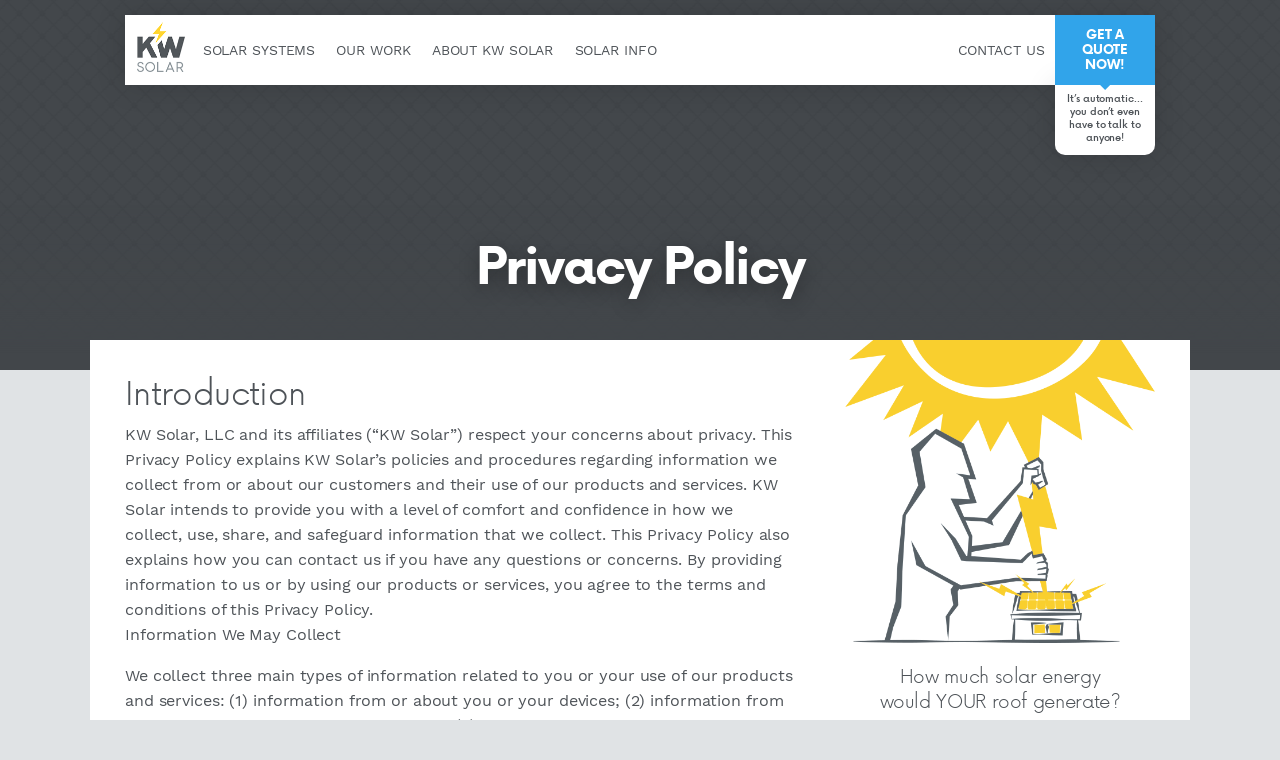

--- FILE ---
content_type: text/html; charset=UTF-8
request_url: https://www.kw.solar/privacy-policy/
body_size: 16491
content:
<!doctype html>
<html class="no-js" lang="en-US" >
	<head>
		<meta charset="UTF-8" />
		<meta name="viewport" content="width=device-width, initial-scale=1.0" />
		<link rel="icon" href="https://www.kw.solar/site/wp-content/themes/kwsolar_v2/assets/images/icons/favicon.ico" type="image/x-icon">
		<link rel="apple-touch-icon" sizes="144x144" href="https://www.kw.solar/site/wp-content/themes/kwsolar_v2/assets/images/icons/apple-touch-icon-144x144.png">
		<link rel="apple-touch-icon" sizes="114x114" href="https://www.kw.solar/site/wp-content/themes/kwsolar_v2/assets/images/icons/apple-touch-icon-114x114.png">
		<link rel="apple-touch-icon" sizes="72x72" href="https://www.kw.solar/site/wp-content/themes/kwsolar_v2/assets/images/icons/apple-touch-icon-72x72.png">
		<link rel="apple-touch-icon" href="https://www.kw.solar/site/wp-content/themes/kwsolar_v2/assets/images/icons/apple-touch-icon.png">
	<noscript>Your browser does not support JavaScript. Are you using Netscape or something?!</noscript>

		<meta name='robots' content='index, follow, max-image-preview:large, max-snippet:-1, max-video-preview:-1' />
	<style>img:is([sizes="auto" i], [sizes^="auto," i]) { contain-intrinsic-size: 3000px 1500px }</style>
	
	<!-- This site is optimized with the Yoast SEO plugin v24.9 - https://yoast.com/wordpress/plugins/seo/ -->
	<title>Privacy Policy | KW Solar | Houston Solar Installers, Serving Texas &amp; Gulf Coast</title>
	<link rel="canonical" href="https://www.kw.solar/privacy-policy/" />
	<meta property="og:locale" content="en_US" />
	<meta property="og:type" content="article" />
	<meta property="og:title" content="Privacy Policy | KW Solar | Houston Solar Installers, Serving Texas &amp; Gulf Coast" />
	<meta property="og:description" content="Introduction KW Solar, LLC and its affiliates (“KW Solar”) respect your concerns about privacy. This Privacy Policy explains KW Solar’s policies and procedures regarding information we collect from or about our customers and their use of our products and services. KW Solar intends to provide you with a level of comfort and confidence in how [&hellip;]" />
	<meta property="og:url" content="https://www.kw.solar/privacy-policy/" />
	<meta property="og:site_name" content="KW Solar | Houston Solar Installers, Serving Texas &amp; Gulf Coast" />
	<meta property="article:publisher" content="http://www.facebook.com/kwsolarpower" />
	<meta property="article:modified_time" content="2024-04-24T22:14:45+00:00" />
	<meta property="og:image" content="https://www.kw.solar/site/wp-content/uploads/2016/05/kw-solar-logo.png" />
	<meta property="og:image:width" content="600" />
	<meta property="og:image:height" content="600" />
	<meta property="og:image:type" content="image/png" />
	<meta name="twitter:card" content="summary_large_image" />
	<meta name="twitter:label1" content="Est. reading time" />
	<meta name="twitter:data1" content="19 minutes" />
	<script type="application/ld+json" class="yoast-schema-graph">{"@context":"https://schema.org","@graph":[{"@type":"WebPage","@id":"https://www.kw.solar/privacy-policy/","url":"https://www.kw.solar/privacy-policy/","name":"Privacy Policy | KW Solar | Houston Solar Installers, Serving Texas &amp; Gulf Coast","isPartOf":{"@id":"https://www.kw.solar/#website"},"datePublished":"2020-04-07T14:59:48+00:00","dateModified":"2024-04-24T22:14:45+00:00","breadcrumb":{"@id":"https://www.kw.solar/privacy-policy/#breadcrumb"},"inLanguage":"en-US","potentialAction":[{"@type":"ReadAction","target":["https://www.kw.solar/privacy-policy/"]}]},{"@type":"BreadcrumbList","@id":"https://www.kw.solar/privacy-policy/#breadcrumb","itemListElement":[{"@type":"ListItem","position":1,"name":"Home","item":"https://www.kw.solar/"},{"@type":"ListItem","position":2,"name":"Privacy Policy"}]},{"@type":"WebSite","@id":"https://www.kw.solar/#website","url":"https://www.kw.solar/","name":"KW Solar | Houston Solar Installers, Serving Texas &amp; Gulf Coast","description":"Turnkey Solar Systems | Clean, Simple, and Powerful","publisher":{"@id":"https://www.kw.solar/#organization"},"potentialAction":[{"@type":"SearchAction","target":{"@type":"EntryPoint","urlTemplate":"https://www.kw.solar/?s={search_term_string}"},"query-input":{"@type":"PropertyValueSpecification","valueRequired":true,"valueName":"search_term_string"}}],"inLanguage":"en-US"},{"@type":"Organization","@id":"https://www.kw.solar/#organization","name":"KW Solar","url":"https://www.kw.solar/","logo":{"@type":"ImageObject","inLanguage":"en-US","@id":"https://www.kw.solar/#/schema/logo/image/","url":"https://www.kw.solar/site/wp-content/uploads/2018/01/3.main-secondary_inverted-gray.png","contentUrl":"https://www.kw.solar/site/wp-content/uploads/2018/01/3.main-secondary_inverted-gray.png","width":1251,"height":1251,"caption":"KW Solar"},"image":{"@id":"https://www.kw.solar/#/schema/logo/image/"},"sameAs":["http://www.facebook.com/kwsolarpower","http://www.linkedin.com/company/7951997"]}]}</script>
	<!-- / Yoast SEO plugin. -->


<link rel='stylesheet' id='wp-block-library-css' href='https://www.kw.solar/site/wp-includes/css/dist/block-library/style.min.css?ver=6.8.2' type='text/css' media='all' />
<style id='classic-theme-styles-inline-css' type='text/css'>
/*! This file is auto-generated */
.wp-block-button__link{color:#fff;background-color:#32373c;border-radius:9999px;box-shadow:none;text-decoration:none;padding:calc(.667em + 2px) calc(1.333em + 2px);font-size:1.125em}.wp-block-file__button{background:#32373c;color:#fff;text-decoration:none}
</style>
<style id='global-styles-inline-css' type='text/css'>
:root{--wp--preset--aspect-ratio--square: 1;--wp--preset--aspect-ratio--4-3: 4/3;--wp--preset--aspect-ratio--3-4: 3/4;--wp--preset--aspect-ratio--3-2: 3/2;--wp--preset--aspect-ratio--2-3: 2/3;--wp--preset--aspect-ratio--16-9: 16/9;--wp--preset--aspect-ratio--9-16: 9/16;--wp--preset--color--black: #000000;--wp--preset--color--cyan-bluish-gray: #abb8c3;--wp--preset--color--white: #ffffff;--wp--preset--color--pale-pink: #f78da7;--wp--preset--color--vivid-red: #cf2e2e;--wp--preset--color--luminous-vivid-orange: #ff6900;--wp--preset--color--luminous-vivid-amber: #fcb900;--wp--preset--color--light-green-cyan: #7bdcb5;--wp--preset--color--vivid-green-cyan: #00d084;--wp--preset--color--pale-cyan-blue: #8ed1fc;--wp--preset--color--vivid-cyan-blue: #0693e3;--wp--preset--color--vivid-purple: #9b51e0;--wp--preset--gradient--vivid-cyan-blue-to-vivid-purple: linear-gradient(135deg,rgba(6,147,227,1) 0%,rgb(155,81,224) 100%);--wp--preset--gradient--light-green-cyan-to-vivid-green-cyan: linear-gradient(135deg,rgb(122,220,180) 0%,rgb(0,208,130) 100%);--wp--preset--gradient--luminous-vivid-amber-to-luminous-vivid-orange: linear-gradient(135deg,rgba(252,185,0,1) 0%,rgba(255,105,0,1) 100%);--wp--preset--gradient--luminous-vivid-orange-to-vivid-red: linear-gradient(135deg,rgba(255,105,0,1) 0%,rgb(207,46,46) 100%);--wp--preset--gradient--very-light-gray-to-cyan-bluish-gray: linear-gradient(135deg,rgb(238,238,238) 0%,rgb(169,184,195) 100%);--wp--preset--gradient--cool-to-warm-spectrum: linear-gradient(135deg,rgb(74,234,220) 0%,rgb(151,120,209) 20%,rgb(207,42,186) 40%,rgb(238,44,130) 60%,rgb(251,105,98) 80%,rgb(254,248,76) 100%);--wp--preset--gradient--blush-light-purple: linear-gradient(135deg,rgb(255,206,236) 0%,rgb(152,150,240) 100%);--wp--preset--gradient--blush-bordeaux: linear-gradient(135deg,rgb(254,205,165) 0%,rgb(254,45,45) 50%,rgb(107,0,62) 100%);--wp--preset--gradient--luminous-dusk: linear-gradient(135deg,rgb(255,203,112) 0%,rgb(199,81,192) 50%,rgb(65,88,208) 100%);--wp--preset--gradient--pale-ocean: linear-gradient(135deg,rgb(255,245,203) 0%,rgb(182,227,212) 50%,rgb(51,167,181) 100%);--wp--preset--gradient--electric-grass: linear-gradient(135deg,rgb(202,248,128) 0%,rgb(113,206,126) 100%);--wp--preset--gradient--midnight: linear-gradient(135deg,rgb(2,3,129) 0%,rgb(40,116,252) 100%);--wp--preset--font-size--small: 13px;--wp--preset--font-size--medium: 20px;--wp--preset--font-size--large: 36px;--wp--preset--font-size--x-large: 42px;--wp--preset--spacing--20: 0.44rem;--wp--preset--spacing--30: 0.67rem;--wp--preset--spacing--40: 1rem;--wp--preset--spacing--50: 1.5rem;--wp--preset--spacing--60: 2.25rem;--wp--preset--spacing--70: 3.38rem;--wp--preset--spacing--80: 5.06rem;--wp--preset--shadow--natural: 6px 6px 9px rgba(0, 0, 0, 0.2);--wp--preset--shadow--deep: 12px 12px 50px rgba(0, 0, 0, 0.4);--wp--preset--shadow--sharp: 6px 6px 0px rgba(0, 0, 0, 0.2);--wp--preset--shadow--outlined: 6px 6px 0px -3px rgba(255, 255, 255, 1), 6px 6px rgba(0, 0, 0, 1);--wp--preset--shadow--crisp: 6px 6px 0px rgba(0, 0, 0, 1);}:where(.is-layout-flex){gap: 0.5em;}:where(.is-layout-grid){gap: 0.5em;}body .is-layout-flex{display: flex;}.is-layout-flex{flex-wrap: wrap;align-items: center;}.is-layout-flex > :is(*, div){margin: 0;}body .is-layout-grid{display: grid;}.is-layout-grid > :is(*, div){margin: 0;}:where(.wp-block-columns.is-layout-flex){gap: 2em;}:where(.wp-block-columns.is-layout-grid){gap: 2em;}:where(.wp-block-post-template.is-layout-flex){gap: 1.25em;}:where(.wp-block-post-template.is-layout-grid){gap: 1.25em;}.has-black-color{color: var(--wp--preset--color--black) !important;}.has-cyan-bluish-gray-color{color: var(--wp--preset--color--cyan-bluish-gray) !important;}.has-white-color{color: var(--wp--preset--color--white) !important;}.has-pale-pink-color{color: var(--wp--preset--color--pale-pink) !important;}.has-vivid-red-color{color: var(--wp--preset--color--vivid-red) !important;}.has-luminous-vivid-orange-color{color: var(--wp--preset--color--luminous-vivid-orange) !important;}.has-luminous-vivid-amber-color{color: var(--wp--preset--color--luminous-vivid-amber) !important;}.has-light-green-cyan-color{color: var(--wp--preset--color--light-green-cyan) !important;}.has-vivid-green-cyan-color{color: var(--wp--preset--color--vivid-green-cyan) !important;}.has-pale-cyan-blue-color{color: var(--wp--preset--color--pale-cyan-blue) !important;}.has-vivid-cyan-blue-color{color: var(--wp--preset--color--vivid-cyan-blue) !important;}.has-vivid-purple-color{color: var(--wp--preset--color--vivid-purple) !important;}.has-black-background-color{background-color: var(--wp--preset--color--black) !important;}.has-cyan-bluish-gray-background-color{background-color: var(--wp--preset--color--cyan-bluish-gray) !important;}.has-white-background-color{background-color: var(--wp--preset--color--white) !important;}.has-pale-pink-background-color{background-color: var(--wp--preset--color--pale-pink) !important;}.has-vivid-red-background-color{background-color: var(--wp--preset--color--vivid-red) !important;}.has-luminous-vivid-orange-background-color{background-color: var(--wp--preset--color--luminous-vivid-orange) !important;}.has-luminous-vivid-amber-background-color{background-color: var(--wp--preset--color--luminous-vivid-amber) !important;}.has-light-green-cyan-background-color{background-color: var(--wp--preset--color--light-green-cyan) !important;}.has-vivid-green-cyan-background-color{background-color: var(--wp--preset--color--vivid-green-cyan) !important;}.has-pale-cyan-blue-background-color{background-color: var(--wp--preset--color--pale-cyan-blue) !important;}.has-vivid-cyan-blue-background-color{background-color: var(--wp--preset--color--vivid-cyan-blue) !important;}.has-vivid-purple-background-color{background-color: var(--wp--preset--color--vivid-purple) !important;}.has-black-border-color{border-color: var(--wp--preset--color--black) !important;}.has-cyan-bluish-gray-border-color{border-color: var(--wp--preset--color--cyan-bluish-gray) !important;}.has-white-border-color{border-color: var(--wp--preset--color--white) !important;}.has-pale-pink-border-color{border-color: var(--wp--preset--color--pale-pink) !important;}.has-vivid-red-border-color{border-color: var(--wp--preset--color--vivid-red) !important;}.has-luminous-vivid-orange-border-color{border-color: var(--wp--preset--color--luminous-vivid-orange) !important;}.has-luminous-vivid-amber-border-color{border-color: var(--wp--preset--color--luminous-vivid-amber) !important;}.has-light-green-cyan-border-color{border-color: var(--wp--preset--color--light-green-cyan) !important;}.has-vivid-green-cyan-border-color{border-color: var(--wp--preset--color--vivid-green-cyan) !important;}.has-pale-cyan-blue-border-color{border-color: var(--wp--preset--color--pale-cyan-blue) !important;}.has-vivid-cyan-blue-border-color{border-color: var(--wp--preset--color--vivid-cyan-blue) !important;}.has-vivid-purple-border-color{border-color: var(--wp--preset--color--vivid-purple) !important;}.has-vivid-cyan-blue-to-vivid-purple-gradient-background{background: var(--wp--preset--gradient--vivid-cyan-blue-to-vivid-purple) !important;}.has-light-green-cyan-to-vivid-green-cyan-gradient-background{background: var(--wp--preset--gradient--light-green-cyan-to-vivid-green-cyan) !important;}.has-luminous-vivid-amber-to-luminous-vivid-orange-gradient-background{background: var(--wp--preset--gradient--luminous-vivid-amber-to-luminous-vivid-orange) !important;}.has-luminous-vivid-orange-to-vivid-red-gradient-background{background: var(--wp--preset--gradient--luminous-vivid-orange-to-vivid-red) !important;}.has-very-light-gray-to-cyan-bluish-gray-gradient-background{background: var(--wp--preset--gradient--very-light-gray-to-cyan-bluish-gray) !important;}.has-cool-to-warm-spectrum-gradient-background{background: var(--wp--preset--gradient--cool-to-warm-spectrum) !important;}.has-blush-light-purple-gradient-background{background: var(--wp--preset--gradient--blush-light-purple) !important;}.has-blush-bordeaux-gradient-background{background: var(--wp--preset--gradient--blush-bordeaux) !important;}.has-luminous-dusk-gradient-background{background: var(--wp--preset--gradient--luminous-dusk) !important;}.has-pale-ocean-gradient-background{background: var(--wp--preset--gradient--pale-ocean) !important;}.has-electric-grass-gradient-background{background: var(--wp--preset--gradient--electric-grass) !important;}.has-midnight-gradient-background{background: var(--wp--preset--gradient--midnight) !important;}.has-small-font-size{font-size: var(--wp--preset--font-size--small) !important;}.has-medium-font-size{font-size: var(--wp--preset--font-size--medium) !important;}.has-large-font-size{font-size: var(--wp--preset--font-size--large) !important;}.has-x-large-font-size{font-size: var(--wp--preset--font-size--x-large) !important;}
:where(.wp-block-post-template.is-layout-flex){gap: 1.25em;}:where(.wp-block-post-template.is-layout-grid){gap: 1.25em;}
:where(.wp-block-columns.is-layout-flex){gap: 2em;}:where(.wp-block-columns.is-layout-grid){gap: 2em;}
:root :where(.wp-block-pullquote){font-size: 1.5em;line-height: 1.6;}
</style>
<link rel='stylesheet' id='widgetopts-styles-css' href='https://www.kw.solar/site/wp-content/plugins/widget-options/assets/css/widget-options.css?ver=4.1.1' type='text/css' media='all' />
<link rel='stylesheet' id='main-stylesheet-css' href='https://www.kw.solar/site/wp-content/themes/kwsolar_v2/assets/stylesheets/foundation.css?ver=2.6.1' type='text/css' media='all' />
<script type="text/javascript" src="https://www.kw.solar/site/wp-includes/js/jquery/jquery.min.js?ver=3.7.1" id="jquery-core-js"></script>
<script type="text/javascript" src="https://www.kw.solar/site/wp-includes/js/jquery/jquery-migrate.min.js?ver=3.4.1" id="jquery-migrate-js"></script>
<link rel="https://api.w.org/" href="https://www.kw.solar/wp-json/" /><link rel="alternate" title="JSON" type="application/json" href="https://www.kw.solar/wp-json/wp/v2/pages/2740" /><link rel="alternate" title="oEmbed (JSON)" type="application/json+oembed" href="https://www.kw.solar/wp-json/oembed/1.0/embed?url=https%3A%2F%2Fwww.kw.solar%2Fprivacy-policy%2F" />
<link rel="alternate" title="oEmbed (XML)" type="text/xml+oembed" href="https://www.kw.solar/wp-json/oembed/1.0/embed?url=https%3A%2F%2Fwww.kw.solar%2Fprivacy-policy%2F&#038;format=xml" />
<link rel="icon" href="https://www.kw.solar/site/wp-content/uploads/2017/10/cropped-favicon-32x32.png" sizes="32x32" />
<link rel="icon" href="https://www.kw.solar/site/wp-content/uploads/2017/10/cropped-favicon-192x192.png" sizes="192x192" />
<link rel="apple-touch-icon" href="https://www.kw.solar/site/wp-content/uploads/2017/10/cropped-favicon-180x180.png" />
<meta name="msapplication-TileImage" content="https://www.kw.solar/site/wp-content/uploads/2017/10/cropped-favicon-270x270.png" />
		<style type="text/css" id="wp-custom-css">
			.gform_required_legend,
.gfield.hidden_label label,
.gfield.hide_label legend {
	display: none;
}		</style>
		

<!-- Facebook Pixel Code -->
<script>
!function(f,b,e,v,n,t,s){if(f.fbq)return;n=f.fbq=function(){n.callMethod?
n.callMethod.apply(n,arguments):n.queue.push(arguments)};if(!f._fbq)f._fbq=n;
n.push=n;n.loaded=!0;n.version='2.0';n.queue=[];t=b.createElement(e);t.async=!0;
t.src=v;s=b.getElementsByTagName(e)[0];s.parentNode.insertBefore(t,s)}(window,
document,'script','https://connect.facebook.net/en_US/fbevents.js');
fbq('init', '150665955527641'); // Insert your pixel ID here.
fbq('track', 'PageView');
</script>
<noscript><img height="1" width="1" style="display:none"
src="https://www.facebook.com/tr?id=150665955527641&ev=PageView&noscript=1"
/></noscript>
<!-- DO NOT MODIFY -->
<!-- End Facebook Pixel Code -->

	</head>

	<body data-rsssl=1 class="wp-singular page-template-default page page-id-2740 wp-theme-kwsolar_v2 offcanvas">
	


<!-- Conversion Tracking: LeadForensics --> 

<script type="text/javascript" src="https://www.rdeswa1.com/js/94640.js" ></script>
<noscript><img alt="" src="https://www.rdeswa1.com/94640.png?trk_user=94640&trk_tit=jsdisabled&trk_ref=jsdisabled&trk_loc=jsdisabled" height="0px" width="0px" style="display:none;" /></noscript>




<!-- Conversion Tracking: clicks on info@kw.solar 
In your html page, add the snippet and call
goog_report_conversion when someone clicks on the
chosen link or button. -->
<script type="text/javascript">
  /* <![CDATA[ */
  goog_snippet_vars = function() {
    var w = window;
    w.google_conversion_id = 939204261;
    w.google_conversion_label = "IoXeCN7FqWwQpb3svwM";
    w.google_remarketing_only = false;
  }
  // DO NOT CHANGE THE CODE BELOW.
  goog_report_conversion = function(url) {
    goog_snippet_vars();
    window.google_conversion_format = "3";
    var opt = new Object();
    opt.onload_callback = function() {
    if (typeof(url) != 'undefined') {
      window.location = url;
    }
  }
  var conv_handler = window['google_trackConversion'];
  if (typeof(conv_handler) == 'function') {
    conv_handler(opt);
  }
}
/* ]]> */
</script>


<!-- Google Code for Click on phone number Conversion Page
In your html page, add the snippet and call
goog_report_conversion when someone clicks on the
chosen link or button. -->
<script type="text/javascript">
  /* <![CDATA[ */
  goog_snippet_vars = function() {
    var w = window;
    w.google_conversion_id = 939204261;
    w.google_conversion_label = "VvXGCM2cpWwQpb3svwM";
    w.google_remarketing_only = false;
  }
  // DO NOT CHANGE THE CODE BELOW.
  goog_report_conversion = function(url) {
    goog_snippet_vars();
    window.google_conversion_format = "3";
    var opt = new Object();
    opt.onload_callback = function() {
    if (typeof(url) != 'undefined') {
      window.location = url;
    }
  }
  var conv_handler = window['google_trackConversion'];
  if (typeof(conv_handler) == 'function') {
    conv_handler(opt);
  }
}
/* ]]> */
</script>


<!-- Google Analytics -->
<script async src="https://www.googletagmanager.com/gtag/js?id=UA-71269528-1"></script>
<script>
  window.dataLayer = window.dataLayer || [];
  function gtag(){dataLayer.push(arguments);}
  gtag('js', new Date());

  gtag('config', 'UA-71269528-1');
</script>



<script type="text/javascript"
  src="//www.googleadservices.com/pagead/conversion_async.js">
</script>



		<div class="off-canvas-wrapper">
		<div class="off-canvas-wrapper-inner" data-off-canvas-wrapper>
		
<nav class="off-canvas position-right" id="mobile-menu" data-off-canvas data-position="right" role="navigation">
  <ul id="menu-main-menu" class="vertical menu" data-accordion-menu><li id="menu-item-128" class="menu-item menu-item-type-post_type menu-item-object-page menu-item-has-children menu-item-128"><a href="https://www.kw.solar/solar-systems/">Solar Systems</a>
<ul class="vertical nested menu">
	<li id="menu-item-755" class="menu-item menu-item-type-post_type menu-item-object-page menu-item-755"><a href="https://www.kw.solar/solar-systems/residential-solar-systems/">Residential Systems</a></li>
	<li id="menu-item-754" class="menu-item menu-item-type-post_type menu-item-object-page menu-item-754"><a href="https://www.kw.solar/solar-systems/commercial-solar-systems/">Commercial Systems</a></li>
	<li id="menu-item-2456" class="menu-item menu-item-type-post_type menu-item-object-page menu-item-2456"><a href="https://www.kw.solar/solar-systems/tesla-powerwall/">Tesla Powerwall 3</a></li>
	<li id="menu-item-2016" class="menu-item menu-item-type-post_type menu-item-object-page menu-item-2016"><a href="https://www.kw.solar/solar-systems/solar-parking-canopies/">Solar Parking Canopies</a></li>
	<li id="menu-item-2818" class="menu-item menu-item-type-post_type menu-item-object-page menu-item-2818"><a href="https://www.kw.solar/solar-systems/solar-panel-removal-and-replacement/">Remove/Replace System</a></li>
</ul>
</li>
<li id="menu-item-143" class="menu-item menu-item-type-post_type menu-item-object-page menu-item-has-children menu-item-143"><a href="https://www.kw.solar/our-work/">Our Work</a>
<ul class="vertical nested menu">
	<li id="menu-item-251" class="menu-item menu-item-type-post_type menu-item-object-page menu-item-251"><a href="https://www.kw.solar/our-work/projects/">Our Projects</a></li>
	<li id="menu-item-292" class="menu-item menu-item-type-post_type menu-item-object-page menu-item-292"><a href="https://www.kw.solar/our-work/our-process/">Our Process</a></li>
	<li id="menu-item-252" class="menu-item menu-item-type-post_type menu-item-object-page menu-item-252"><a href="https://www.kw.solar/our-work/news/">The Latest</a></li>
	<li id="menu-item-250" class="menu-item menu-item-type-post_type menu-item-object-page menu-item-250"><a href="https://www.kw.solar/our-work/testimonials/">Testimonials</a></li>
</ul>
</li>
<li id="menu-item-141" class="menu-item menu-item-type-post_type menu-item-object-page menu-item-has-children menu-item-141"><a href="https://www.kw.solar/solar-installers-houston/">About KW Solar</a>
<ul class="vertical nested menu">
	<li id="menu-item-1390" class="menu-item menu-item-type-post_type menu-item-object-page menu-item-1390"><a href="https://www.kw.solar/solar-installers-houston/kw-solar-advantage/">The KW Advantage</a></li>
	<li id="menu-item-2018" class="menu-item menu-item-type-post_type menu-item-object-page menu-item-2018"><a href="https://www.kw.solar/solar-installers-houston/solar-saves-the-planet-and-money/">How We Disrupt</a></li>
	<li id="menu-item-1360" class="menu-item menu-item-type-post_type menu-item-object-page menu-item-1360"><a href="https://www.kw.solar/solar-installers-houston/kw-solar-team/">Meet The Team</a></li>
	<li id="menu-item-1354" class="menu-item menu-item-type-post_type menu-item-object-page menu-item-1354"><a href="https://www.kw.solar/solar-installers-houston/affiliations/">Affiliations</a></li>
</ul>
</li>
<li id="menu-item-1486" class="menu-item menu-item-type-post_type menu-item-object-page menu-item-has-children menu-item-1486"><a href="https://www.kw.solar/solar-information/">Solar Info</a>
<ul class="vertical nested menu">
	<li id="menu-item-1487" class="menu-item menu-item-type-taxonomy menu-item-object-faq-category menu-item-1487"><a href="https://www.kw.solar/faq-category/solar-basics/">Solar Basics</a></li>
	<li id="menu-item-1488" class="menu-item menu-item-type-taxonomy menu-item-object-faq-category menu-item-1488"><a href="https://www.kw.solar/faq-category/how-solar-works/">How Solar Works</a></li>
	<li id="menu-item-1489" class="menu-item menu-item-type-taxonomy menu-item-object-faq-category menu-item-1489"><a href="https://www.kw.solar/faq-category/solar-economics/">Solar Economics</a></li>
	<li id="menu-item-1490" class="menu-item menu-item-type-taxonomy menu-item-object-faq-category menu-item-1490"><a href="https://www.kw.solar/faq-category/solar-truth/">The Hard Questions</a></li>
</ul>
</li>
</ul></nav>

<div class="off-canvas-content" data-off-canvas-content>
	
		<header id="masthead" class="site-header" role="banner">
		<nav id="site-navigation" class="main-navigation top-bar" role="navigation">
			<div class="top-bar-left">
				<ul class="menu">
					<li class="home"><a href="https://www.kw.solar/" rel="home"><img src="https://www.kw.solar/site/wp-content/themes/kwsolar_v2/assets/images/kw-solar-logo.png" alt="KW Solar" /></a></li>
				</ul>
				<ul id="menu-main-menu-1" class="dropdown menu desktop-menu" data-dropdown-menu><li class="menu-item menu-item-type-post_type menu-item-object-page menu-item-has-children menu-item-128"><a href="https://www.kw.solar/solar-systems/">Solar Systems</a>
<ul class="dropdown menu vertical" data-toggle>
	<li class="menu-item menu-item-type-post_type menu-item-object-page menu-item-755"><a href="https://www.kw.solar/solar-systems/residential-solar-systems/">Residential Systems</a></li>
	<li class="menu-item menu-item-type-post_type menu-item-object-page menu-item-754"><a href="https://www.kw.solar/solar-systems/commercial-solar-systems/">Commercial Systems</a></li>
	<li class="menu-item menu-item-type-post_type menu-item-object-page menu-item-2456"><a href="https://www.kw.solar/solar-systems/tesla-powerwall/">Tesla Powerwall 3</a></li>
	<li class="menu-item menu-item-type-post_type menu-item-object-page menu-item-2016"><a href="https://www.kw.solar/solar-systems/solar-parking-canopies/">Solar Parking Canopies</a></li>
	<li class="menu-item menu-item-type-post_type menu-item-object-page menu-item-2818"><a href="https://www.kw.solar/solar-systems/solar-panel-removal-and-replacement/">Remove/Replace System</a></li>
</ul>
</li>
<li class="menu-item menu-item-type-post_type menu-item-object-page menu-item-has-children menu-item-143"><a href="https://www.kw.solar/our-work/">Our Work</a>
<ul class="dropdown menu vertical" data-toggle>
	<li class="menu-item menu-item-type-post_type menu-item-object-page menu-item-251"><a href="https://www.kw.solar/our-work/projects/">Our Projects</a></li>
	<li class="menu-item menu-item-type-post_type menu-item-object-page menu-item-292"><a href="https://www.kw.solar/our-work/our-process/">Our Process</a></li>
	<li class="menu-item menu-item-type-post_type menu-item-object-page menu-item-252"><a href="https://www.kw.solar/our-work/news/">The Latest</a></li>
	<li class="menu-item menu-item-type-post_type menu-item-object-page menu-item-250"><a href="https://www.kw.solar/our-work/testimonials/">Testimonials</a></li>
</ul>
</li>
<li class="menu-item menu-item-type-post_type menu-item-object-page menu-item-has-children menu-item-141"><a href="https://www.kw.solar/solar-installers-houston/">About KW Solar</a>
<ul class="dropdown menu vertical" data-toggle>
	<li class="menu-item menu-item-type-post_type menu-item-object-page menu-item-1390"><a href="https://www.kw.solar/solar-installers-houston/kw-solar-advantage/">The KW Advantage</a></li>
	<li class="menu-item menu-item-type-post_type menu-item-object-page menu-item-2018"><a href="https://www.kw.solar/solar-installers-houston/solar-saves-the-planet-and-money/">How We Disrupt</a></li>
	<li class="menu-item menu-item-type-post_type menu-item-object-page menu-item-1360"><a href="https://www.kw.solar/solar-installers-houston/kw-solar-team/">Meet The Team</a></li>
	<li class="menu-item menu-item-type-post_type menu-item-object-page menu-item-1354"><a href="https://www.kw.solar/solar-installers-houston/affiliations/">Affiliations</a></li>
</ul>
</li>
<li class="menu-item menu-item-type-post_type menu-item-object-page menu-item-has-children menu-item-1486"><a href="https://www.kw.solar/solar-information/">Solar Info</a>
<ul class="dropdown menu vertical" data-toggle>
	<li class="menu-item menu-item-type-taxonomy menu-item-object-faq-category menu-item-1487"><a href="https://www.kw.solar/faq-category/solar-basics/">Solar Basics</a></li>
	<li class="menu-item menu-item-type-taxonomy menu-item-object-faq-category menu-item-1488"><a href="https://www.kw.solar/faq-category/how-solar-works/">How Solar Works</a></li>
	<li class="menu-item menu-item-type-taxonomy menu-item-object-faq-category menu-item-1489"><a href="https://www.kw.solar/faq-category/solar-economics/">Solar Economics</a></li>
	<li class="menu-item menu-item-type-taxonomy menu-item-object-faq-category menu-item-1490"><a href="https://www.kw.solar/faq-category/solar-truth/">The Hard Questions</a></li>
</ul>
</li>
</ul>			</div>
			<div class="top-bar-right show-for-large">
				<ul id="menu-right-menu" class="dropdown menu desktop-menu" data-dropdown-menu><li id="menu-item-728" class="menu-item menu-item-type-post_type menu-item-object-page menu-item-728"><a href="https://www.kw.solar/contact/">Contact Us</a></li>
<li id="menu-item-729" class="show-for-large menu-item menu-item-type-custom menu-item-object-custom menu-item-729"><a target="_blank" href="https://www.wiz.solar/1140/kwsolar">Get a quote now!</a><span class="menu-item-description"><p>It’s automatic…you don’t even have to talk to anyone!</p></span></li>
</ul>			</div>
			<div class="top-bar-right hide-for-large">
				<ul class="menu">
					<li><a href="https://www.kw.solar/contact">832.844.5790</a></li>
					<li id="mobile-menu-icon"><button class="menu-icon" type="button" data-toggle="mobile-menu"></button></li>
					<li></li>
				</ul>
			</div>
		</nav>
	</header>


<div id="main-body">
 
	<div id="featured-hero" class="container relative hero medium" role="banner">			<div class="hide column_bg_overlay blue_bg"></div>
			<header class="relative">
								<h1 class="entry-title">
					Privacy Policy				</h1>
												
					
			</header>

			</div>
			
	<div id="main-content" style="position: relative; z-index: 1">

			
	<section id="body_container" class="container">
<div style="z-index: 1; position: relative">
		 <div id="page" role="main">

     <article class="main-content post-2740 page type-page status-publish hentry" id="post-2740">
              <div class="entry-content">
	       
           <h2>Introduction</h2>
<p>KW Solar, LLC and its affiliates (“KW Solar”) respect your concerns about privacy. This Privacy Policy explains KW Solar’s policies and procedures regarding information we collect from or about our customers and their use of our products and services. KW Solar intends to provide you with a level of comfort and confidence in how we collect, use, share, and safeguard information that we collect. This Privacy Policy also explains how you can contact us if you have any questions or concerns. By providing information to us or by using our products or services, you agree to the terms and conditions of this Privacy Policy.<br />
Information We May Collect</p>
<p>We collect three main types of information related to you or your use of our products and services: (1) information from or about you or your devices; (2) information from or about your KW Solar solar system; and (3) information from or about your KW Solar energy products. Depending on the KW Solar products and services you request, own, or use, not all of these types of information may be applicable to you.</p>
<h3>From or about you or your devices</h3>
<p>We may collect information from or about you (such as your name, address, phone number, e-mail, payment information, driver’s license or other government identification information) or your devices in a variety of ways, including:<br />
Through our Digital Services: We may collect information from or about you through our websites, software applications, social media pages, e-mail messages, or other digital services (the “Digital Services”), e.g., when you sign up for a newsletter, make a purchase, or register your product with us.</p>
<p>Through credit applications and other forms: We may collect additional information from you or others on your behalf on our third-party lenders’ credit applications and other forms to support our third-party financing offerings, such as date of birth, Social Security number, bank routing information, and credit related information.</p>
<p><strong>From other sources:</strong> We also may receive information about you from other sources, such as public databases, joint marketing partners, certified installers, third-party solar system repair or service centers, and social media platforms.</p>
<p><strong>KW Solar Account:</strong> Customers who purchase certain KW Solar products will receive a KW Solar Account, which is hosted via our App. We may collect and process the following types of data for your KW Solar Account that you elect to provide to us: your customer registration information; the status of your order; warranty and other documentation for your KW Solar products; and general information about your KW Solar products (including, for example, solar system identification number or other product serial number, service plan information, or connectivity package), tax forms, financing agreements, and similar information. You can access your KW Solar Account to update the information from or about you in that account at any time.</p>
<p><strong>Offline:</strong> We may collect information from or about you offline, such as when you attend one of our events, sign up for a consultation, schedule a consultation over the phone, or contact our customer service or sales departments.</p>
<p>Through your browser or device: Certain information is collected by most browsers or automatically through your device, such as your Media Access Control (MAC) address, computer type (Windows or Macintosh), screen resolution, operating system name and version, device manufacturer and model, language, Internet browser type and version, and the name and version of the Digital Services (such as the KW Solar App) you are using. We use this information to ensure that the Digital Services function properly.</p>
<p>When you visit our website or otherwise use our Digital Services, we may use cookies, pixel tags, analytics tools, and other similar technologies to help provide and improve our Digital Services, and as detailed below:</p>
<p><strong>Cookies:</strong> Cookies are pieces of information stored directly on the computer that you are using. Cookies allow us to collect information such as browser type, time spent on the Digital Services, pages visited, language preferences, and other web traffic data. We, and our service providers, use the information for security purposes, to facilitate online navigation, to display information more effectively, to personalize your experience while using the Digital Services, and to otherwise analyze user activity. We can recognize your computer to assist your use of the Digital Services. We also gather statistical information about the usage of the Digital Services in order to continually improve their design and functionality, understand how the Digital Services are used, and assist us with resolving questions regarding the Digital Services. Cookies further allow us to select which of our offers are most likely to appeal to you and to display them to you. We may also use cookies to see how you interact with our offers, and we may use cookies or other files to understand your use of our websites.</p>
<p>If you do not want information collected through the use of cookies when using your KW Solar Account or our website, there is a simple procedure in most browsers that allows you to automatically decline cookies or gives you the choice of declining or accepting the transfer to your computer of a particular cookie (or cookies) from a particular site. You may also wish to refer to http://www.allaboutcookies.org/manage-cookies/index.html. However, if you do not accept these cookies, you may experience some inconvenience in your use of the Digital Services. For example, we may not be able to recognize your computer, and you may need to log in every time you visit the applicable Digital Services.</p>
<p>Pixel tags and other similar technologies: Pixel tags (also known as web beacons and clear GIFs) may be used in connection with some Digital Services to, among other things, track the actions of users of the Digital Services (including e-mail recipients), measure the success of our marketing campaigns, and compile statistics about usage of the Digital Services and response rates.<br />
Analytics tools: We use website and application analytics services provided by third parties that use cookies and other similar technologies to collect information about website or application use and to report trends, without identifying individual visitors. The third parties that provide us with these services may also collect information about your use of third-party websites.<br />
You can learn about Google’s practices in connection with this information collection and how to opt out of it by downloading the Google Analytics opt-out browser add-on, available at https://tools.google.com/dlpage/gaoptout.</p>
<h3>From or about your KW Solar solar system</h3>
<p>We may collect a variety of information from or about your KW Solar solar system, including:<br />
<strong>Telematics log data:</strong> To improve our solar systems and services for you, we may collect certain telematics data regarding the performance, usage, operation, and condition of your KW Solar solar system, including: solar system components identification numbers; production/performance information/readings; electrical system functions; software version information; and other data to assist in identifying issues and analyzing the performance of the solar system. We may collect such information either in person (such as during a service appointment) or via remote access.</p>
<p><strong>Remote analysis data:</strong> We may be able to dynamically connect to your KW Solar solar system to diagnose and resolve issues with it, and this process may result in access to personal settings in the solar system (such as phone number, email address, and warranty claim history).<br />
<strong>Other solar system data:</strong> In order to help improve our products and services, we may collect and store other solar system data, including: a data report to confirm that your solar system is online together with information about the current software version and certain telematics data; solar system connectivity information; data about any issues that could materially impair operation of your solar system; data about any safety-critical issues; and data about each software and firmware update. We may collect such information either in person (such as during a service appointment) or via remote access.<br />
Service history: In order to facilitate the servicing of your solar system, we may collect and process data about the service history of each KW Solar solar system, such as the customer’s name, solar system identification numbers, warranty/repair history, any outstanding software updates, any bills due, any customer complaints, and any other information related to its service history.</p>
<p><strong>Advanced features:</strong><br />
We may provide you with features in your KW Solar solar system, such as real-time production data, which makes use of the production data of your solar system and we may share this data with partners that contribute similar data to help us provide the service, but we only collect or share the data in a way that does not identify you or your solar system. We also may collect similar data in connection with other features, such as the system location data for the online location feature, and may share it with business partners where necessary to provide the feature to you, but, again, we only collect or share the data in a way that does not identify you. We also only collect or share this data if you enable this collection, although if you do so, your solar system may send this data to KW Solar and its partners even if you are not actively using a feature that needs this information.</p>
<p>If you no longer wish us to collect telematics log data or any other data from your KW Solar solar system, please contact us as indicated in the “How to Contact Us” section below. Please note that if you opt out from the collection of telematics log data or any other data from your KW Solar solar system (with the exception of the Data Sharing setting detailed above), we will not be able to notify you of issues applicable to your solar system in real time. This may result in your solar system suffering from reduced functionality, serious damage, or inoperability, and it may also disable many features of your solar system including periodic software and firmware updates, remote services, and interactivity with mobile applications and in-car features such as location search, Internet radio, voice commands, and web browser functionality.</p>
<h3>From or about your KW Solar energy products</h3>
<p>We may collect a variety of information from or about your KW Solar energy products or your home from you, via a certified installer when one of our energy advisers visits your home, from your electric utility, or from the installed products (directly or via paired equipment, such as an inverter), including:</p>
<p>We may collect information about your product, such as your installation date, number of products installed, and serial number(s).<br />
We may collect information about your home, such as the dimensions of your roof, the configuration of your electric system, and the capacity of any existing solar system.</p>
<p>In order to provide and improve our energy products and services, we may collect data regarding where your product is installed and how it is configured, data related to the product’s use and performance, data regarding your home energy consumption, and other data relevant to diagnose issues.</p>
<p>If you no longer wish us to collect performance data or any other data from your KW Solar energy product, please contact us as indicated in the “How to Contact Us” section below. Please note that if you opt out from the collection of performance data from your KW Solar energy product, we will not be able to notify you of issues applicable to your energy product in real time. This may result in your energy product suffering from reduced functionality, serious damage, or inoperability, and it may also disable many features of your energy product including periodic software and firmware updates.</p>
<h2>How We May Use Information We Collect</h2>
<p>We may use information we collect to communicate with you, to provide and improve our products and services, and for the purposes listed below:</p>
<h3>To communicate with you</h3>
<p>We may use information we collect to communicate with you, including:</p>
<ul>
<li>To respond to your inquiries and fulfill your requests, such as to send you newsletters or product information, information alerts, information about events, or brochures.</li>
<li>To set up, evaluate, and provide feedback regarding your KW Solar test drive, a home visit by one of our energy advisers, or the installation of your energy product.</li>
<li>To advise you of important safety-related information about your solar system or energy product or to notify first responders in the event of an accident involving your solar system.</li>
<li>To send administrative information to you, such as information regarding our products and services, and changes to our terms, conditions, and policies.</li>
<li>To present products and offers tailored to you and to enhance our lists with information from other sources.</li>
<li>To allow you to participate in contests and similar promotions and to administer these activities.</li>
<li>To facilitate social sharing and communications functionality.</li>
</ul>
<h3>Your communication choices</h3>
<p>Receiving electronic communications from us or our affiliates: If you no longer want to receive marketing-related e-mails from us or our affiliates, you may opt out of receiving them by following the opt-out instructions in any marketing e-mail received from us or by contacting us at the address below. Please note that we may still send you important administrative and safety messages even if you opt out of receiving marketing e-mails.<br />
<strong>Receiving marketing-related calls from us:</strong> If you receive a marketing-related call from us and do not want to receive similar calls in the future, simply ask to be placed on our “do not call” list. Please note that we may still call you regarding administrative, safety, or product service issues even if you opt out of receiving marketing calls.</p>
<h3>To provide and improve our products and services</h3>
<p>We may use information we collect to provide and improve our products and services, including:</p>
<ul>
<li>To complete and fulfill your purchase, e.g., to process your payments, fulfill your requests for product financing, have your order delivered to you, communicate with you regarding your purchase, and provide you with related customer service.</li>
<li>To provide service to your KW Solar product, such as to contact you with service recommendations and to deliver over-the-air updates to your product.</li>
<li>To monitor your KW Solar product’s performance and provide services related to your product.</li>
<li>To develop and promote new products and services, and to improve or modify our existing products and services.</li>
<li>To analyze and improve the safety and security of our products and services.</li>
<li>To deliver any other services you have requested.</li>
</ul>
<h3>For other purposes</h3>
<p>We also may use information we collect for other purposes, including:</p>
<ul>
<li>For our business purposes, such as data analysis, audits, fraud monitoring and prevention, identifying usage trends, determining the effectiveness of our promotional campaigns, and operating and expanding our business activities.</li>
<li>Except as described above and below, KW Solar may use or share information that does not personally identify you for any purpose, such as for operational or research purposes, for industry analysis, to improve or modify our products and services, to better tailor our products and services to your needs, and where legally required.</li>
</ul>
<h3>How We May Share Information We Collect</h3>
<p>We may share information we collect with our service providers and business partners, with other third parties you authorize, with other third parties when required by law, and in other circumstances. Examples of how we share information with these parties and under these circumstances are provided below.</p>
<h3>With our service providers and business partners</h3>
<p>We may share information with our service providers and business partners when necessary to perform services on our or on your behalf, such as in the following circumstances:</p>
<ul>
<li>With KW Solar affiliates for the purposes described in this Privacy Policy. KW Solar affiliates are companies that are owned or controlled by KW Solar, LLC and companies in which KW Solar, LLC has a substantial ownership interest.</li>
<li>With our third party service providers and channel partners to provide services such as website hosting, data analysis and storage, payment processing, order fulfillment and product installation, wireless connectivity to KW Solar products, information technology and related infrastructure, customer service, product design, product diagnostics, maintenance or related services, e-mail delivery, credit card processing, auditing, marketing, voice command processing, and other similar services.</li>
<li>With other third party business partners to the extent that they are involved in the purchase, lease, or service of your KW Solar products. We share limited information from or about you or your KW Solar products to allow you to take advantage of those services if you elect to utilize them, with such partners as finance, leasing, registration, title companies, electric utilities, permitting authorities and insurance companies.</li>
</ul>
<h3>With other third parties you authorize</h3>
<p>We may share information with other third parties you authorize, such as in the following circumstances:</p>
<ul>
<li>With our certified installers, where we do not directly sell you the energy products that you have requested, or with third party utilities or energy services companies, where you have agreed to allow them to monitor or control your energy product.</li>
<li>With third party service centers or providers, if you choose to utilize them. Note that some information about you is stored on certain KW Solar products and may be accessible directly to the third party service centers or providers that you choose to utilize to diagnose or service your KW Solar product.</li>
<li>With third-party sponsors of contests and similar promotions, if you elect to participate.</li>
<li>With your social media account provider, if you connect your KW Solar Account and your social media account. If you do so, you authorize us to share information with your social media account provider and you understand that the use of the information we share will be governed by the social media account provider’s privacy policy.</li>
</ul>
<h3>With other third parties when required by law</h3>
<p>KW Solar may transfer and disclose information, including information that may or may not personally identify you, to third parties to comply with a legal obligation (including, but not limited to, subpoenas); when we believe in good faith that the law requires it; in response to a lawful request by governmental authorities conducting an investigation, including to comply with law enforcement requirements; to verify or enforce our policies and procedures; to respond to an emergency; to prevent or stop activity we may consider to be, or to pose a risk of being, illegal, unethical or legally actionable; or to protect the rights, property, safety, or security of our products and services, KW Solar, third parties, visitors, or the public, as determined by us in our sole discretion.</p>
<h3>In other circumstances</h3>
<p>We may share information in other circumstances, such as:</p>
<ul>
<li>With your employer or other fleet operator or the owner of the KW Solar product, if you do not directly own it and as authorized under applicable law.</li>
<li>With a third party in connection with any reorganization, merger, sale, joint venture, assignment, transfer, or other disposition of all or any portion of our business, assets, or stock (including in connection with any bankruptcy or similar proceedings).</li>
<li>We do not share information that personally identifies you with unaffiliated third parties for their marketing purposes unless you opt in to that sharing.</li>
<li>If you wish to opt out of any processing of information for which you have provided your prior explicit opt-in consent, you may do so by contacting us as indicated in the “How to Contact Us” section below.</li>
</ul>
<h2>Rights and Choices</h2>
<p>As detailed in the sections above, we give you many choices regarding our collection, use, and sharing of information from or about you or your use of our products or services. These include:</p>
<ul>
<li>Configuring your browser to decline or accept cookies.</li>
<li>Opting out of analytics tools.</li>
<li>Opting out of certain electronic communications or promotional calls.</li>
<li>Disabling the collection of telematics log data from your solar system.</li>
<li>Enabling or disabling the collection and sharing of certain data to support advanced features in your solar system.</li>
<li>Disabling the collection of performance data from your KW Solar energy product.</li>
<li>Opting out of other types of data processing for which you have provided your prior explicit opt-in consent.</li>
</ul>
<h3>This section further explains the rights and choices that may apply depending on your jurisdiction.</h3>
<p>In certain jurisdictions you may have the rights to request access to and receive information about certain information we maintain about you; update and correct inaccuracies in that information; have the information restricted or deleted; object or withdraw your consent to certain uses of information; and lodge a complaint with your local supervisory authority. You may also have the right to data portability with regard to the data you provided to us. These rights may be limited in some circumstances by local law.</p>
<p>You have several methods to exercise your rights, including:</p>
<ul>
<li>You can access your KW Solar Account to update the information from or about you in that account at any time.</li>
<li>If you would like to exercise your rights in relation to information from or about you, you may contact us at the address below.</li>
<li>In your request, please make clear what information you would like to have changed, whether you would like to have the information that you have provided to us suppressed from our database, or otherwise let us know what limitations you would like to put on our use of the information that you have provided to us. For your protection, we may only implement requests with respect to the information associated with the particular e-mail address that you use to send us your request, or we may need to verify your identity before implementing your request.</li>
</ul>
<p>Please note that we may need to retain certain information for recordkeeping or legal compliance purposes and/or to complete any transactions that you began prior to requesting such change or deletion (e.g., when you make a purchase or enter a promotion, you may not be able to change or delete the information provided until after the completion of such purchase or promotion).</p>
<h3>Security</h3>
<p>We seek to use reasonable organizational, technical, and administrative measures to protect information within our organization. Unfortunately, no data transmission or storage system can be guaranteed to be 100% secure. If you have reason to believe that your interaction with us is no longer secure (for example, if you feel that the security of any account with us has been compromised), please immediately notify us of the problem by contacting us in accordance with the “How to Contact Us” section below.<br />
If you sell or transfer your KW Solar product to another person, please notify us so that we can determine whether additional steps are required to help safeguard information from or about you from disclosure to the purchaser or transferee of the KW Solar product.</p>
<h3>Retention Period</h3>
<p>We will retain information we collect from or about our customers, our products, and our services for the period necessary to fulfill the purposes outlined in this Privacy Policy unless a longer retention period is required or permitted by law. When the information is no longer necessary for these purposes, we delete it or keep it in a form that does not identify you. When determining this retention period, we take into account various criteria, such as the type of products and services requested by or provided to you, the nature of our relationship with you, the impact on the services we provide to you if we delete some information from or about you, and retention periods required by law.</p>
<h3>Minors</h3>
<p>Our products and services are not directed to individuals under the age of sixteen (16), and we request that these individuals not provide any information to KW Solar.</p>
<h3>Links</h3>
<p>This Privacy Policy does not address, and we are not responsible for, the privacy, information, or other practices of any third parties, including any third party operating any site or service to which our Digital Services link. The inclusion of a link on our Digital Services does not imply endorsement of the linked site or service by us or by our affiliates, nor does it imply an affiliation with the third party.</p>
<p>Please note that we are not responsible for the collection, use, or disclosure policies and practices (including the data security practices) of other organizations, such as any other app developer, app provider, social media platform provider, operating system provider, or wireless service provider, including any information you disclose to other organizations through or in connection with our software applications or social media pages.</p>
<h3>Updates to this Policy</h3>
<p>We may change this Privacy Policy. Please take a look at the “Last Updated” legend at the bottom of this page to see when this Privacy Policy was last revised. Any changes to this Privacy Policy will become effective when we post the revised Privacy Policy on our Digital Services. By using our products or services, or otherwise providing information to us following these changes, you accept the revised Privacy Policy.</p>
<h3>How to Contact Us</h3>
<p>To contact us with a question or comment, to opt out from certain services, or to ask about your ability to exercise your privacy rights described above, please contact us:<br />
via e‐mail at privacy@kw.solar;<br />
via mail at KW Solar, LLC, Attn: Legal, 5750 N Sam Houston Pkwy E, Suite 605, Houston TX 77032, United States.<br />
Please note that e-mail communications are not always secure, so please do not include credit card information or sensitive information in your e-mails to us.</p>
<p><em>Last Updated January 2020</em></p>
           <div id="entry-content-bottom"></div>
       </div>
       <footer>
                      <p></p>
       </footer>
                        </article>
 
 


<aside class="sidebar">
<div id="stickyspacer"></div>
<div data-sticky-container>
	<div class="sticky"  style="width: 100%;" data-sticky data-options="marginTop:5" data-top-anchor="stickyspacer" data-btm-anchor="entry-content-bottom">
		

			





<script>


$(document).ready(function() {
	Foundation.reInit(['sticky']);
});

</script>



        
        <div style="overflow: hidden; max-width: 320px; background: #fff">
          <img src="https://www.kw.solar/site/wp-content/themes/kwsolar_v2/assets/images/zolar_house.png" alt="Zolar"> 
        </div>

	<div class="row collapse" style="background: #fff">
        <div class="large-12 columns large-centered">
              <div class="pad-30 text-center">
                <h5 style="margin: -10px auto 10px;">How much solar energy would YOUR roof generate?</h5>
				<a class="button medium" target="_blank" href="https://www.wiz.solar/1140/kwsolar">Instant Solar Quote</a>
                                
            </div>
      </div>
    
  </div>




	</div>
</div>
</aside>

 
 </div>

 
		
		

				<script>
			jQuery(document).ready(function($) {
				
				function resize_box() {
					var grid_item_width = $('.portfolio-box-item').width(); 
					$('.portfolio-box-item').height(grid_item_width);
				}
  			$(window).resize(function(){
					resize_box();
				});
				resize_box();

			});
		</script>
<div class="pad-50 text-center" style="padding-top: 30px; padding-bottom: 30px;background: #F2F3F5; font-size: 15px">
	<h3 style="margin: 0;">Browse Our Portfolio</h3>
	<p>KW Solar designs and installs solar systems in Houston and beyond. Here's proof!</p>
	<div class="text-left">
	<!-- Widget Shortcode --><div id="dpe_fp_widget-11" class="widget widget_dpe_fp_widget widget-shortcode area-arbitrary ">
<div class="portfolio-grid two-up">


	
	

<a href="https://www.kw.solar/project/katy-tx/" id="post-916" class="column post-916 project type-project status-publish has-post-thumbnail hentry project-category-featured project-category-residential">
  <div class="portfolio-box-item table_wrap">
	<header>
    <div class="title"><strong class="lead">North Zulch, TX </strong><div>20.8 kW</div></div>
    <div class="go"><strong>GO</strong></div>
  </header>
  <div class="image" style="background-image: url(https://www.kw.solar/site/wp-content/uploads/2016/05/IMG_1121-300x225.jpeg)"></div>
  </div>  
</a>

	
	

<a href="https://www.kw.solar/project/houston-tx-commercial/" id="post-609" class="column post-609 project type-project status-publish has-post-thumbnail hentry project-category-commercial project-category-featured">
  <div class="portfolio-box-item table_wrap">
	<header>
    <div class="title"><strong class="lead">Katy, TX</strong><div>122 kW</div></div>
    <div class="go"><strong>GO</strong></div>
  </header>
  <div class="image" style="background-image: url(https://www.kw.solar/site/wp-content/uploads/2015/12/solar-carport-2-1-300x225.jpg)"></div>
  </div>  
</a>

	
	

<a href="https://www.kw.solar/project/houston-tx/" id="post-4490" class="column post-4490 project type-project status-publish has-post-thumbnail hentry project-category-commercial project-category-featured">
  <div class="portfolio-box-item table_wrap">
	<header>
    <div class="title"><strong class="lead">Houston, TX </strong><div>40.3 kW</div></div>
    <div class="go"><strong>GO</strong></div>
  </header>
  <div class="image" style="background-image: url(https://www.kw.solar/site/wp-content/uploads/2021/04/Acon-101-275x300.jpg)"></div>
  </div>  
</a>

	
	

<a href="https://www.kw.solar/project/houston-tx-bellaire1/" id="post-895" class="column post-895 project type-project status-publish has-post-thumbnail hentry project-category-commercial project-category-featured">
  <div class="portfolio-box-item table_wrap">
	<header>
    <div class="title"><strong class="lead">Houston, TX </strong><div>7.7 kW</div></div>
    <div class="go"><strong>GO</strong></div>
  </header>
  <div class="image" style="background-image: url(https://www.kw.solar/site/wp-content/uploads/2021/04/Acon-103-300x243.jpg)"></div>
  </div>  
</a>

	
	<div class="clearfix"></div>
</div><!-- .dpe-flexible-posts -->
</div><!-- /Widget Shortcode -->	</div>
	<div style="margin-top: 30px"><a class="button hollow " href="https://www.kw.solar/our-work/projects/">More Projects</a></div>
</div>

  
</div>
</div>

<div id="body_container_shadow"></div>
		</section>
</div> <!-- /#main-body -->

		<div id="footer-container">
			<footer id="footer">
				        <div class="row collapse white-text">
          <div class="xlarge-5 xlarge-push-7 large-12 columns right-col">
            <article id="text-4" class="widget widget_text">			<div class="textwidget"><strong><a class="phone" onclick="goog_report_conversion('tel:832-844.-5790')">832.844.5790</a></strong>
           <small><a style="color: #fff; border: none;" href="https://www.google.com/maps/place/KW+Solar/@29.937751,-95.306913,17z/data=!4m5!3m4!1s0x0:0x3d283b1dda141962!8m2!3d29.9392016!4d-95.3049921?hl=en-US" target="_blank">5750 N Sam Houston Pkwy E #605<br/>Houston, TX 77032</a>
            </small></div>
		</article><article id="widget_sp_image-5" class="widget widget_sp_image"><a href="https://www.kw.solar/site/wp-content/uploads/2016/06/kw_ebrochure_web.pdf" target="_self" class="widget_sp_image-image-link"><img width="146" height="146" class="attachment-full" style="max-width: 100%;" src="https://www.kw.solar/site/wp-content/uploads/2017/05/kw-solar-brochure-btn.png" /></a></article>          </div>
          <div class="xlarge-7 xlarge-pull-5 large-12 columns">
          <div class="social-icons">
            <a href="https://www.facebook.com/kwsolarpower" target="_blank"><img src="https://www.kw.solar/site/wp-content/themes/kwsolar_v2/assets/images/facebook-logo.png"/></a>
            <a href="https://www.linkedin.com/company/kw-solar" target="_blank"><img src="https://www.kw.solar/site/wp-content/themes/kwsolar_v2/assets/images/linkedin-logo.png"/></a>
          </div>
            <ul id="menu-main-menu-2" class="menu"><li class="menu-item menu-item-type-post_type menu-item-object-page menu-item-has-children menu-item-128"><a href="https://www.kw.solar/solar-systems/">Solar Systems</a>
<ul class="dropdown menu vertical" data-toggle>
	<li class="menu-item menu-item-type-post_type menu-item-object-page menu-item-755"><a href="https://www.kw.solar/solar-systems/residential-solar-systems/">Residential Systems</a></li>
	<li class="menu-item menu-item-type-post_type menu-item-object-page menu-item-754"><a href="https://www.kw.solar/solar-systems/commercial-solar-systems/">Commercial Systems</a></li>
	<li class="menu-item menu-item-type-post_type menu-item-object-page menu-item-2456"><a href="https://www.kw.solar/solar-systems/tesla-powerwall/">Tesla Powerwall 3</a></li>
	<li class="menu-item menu-item-type-post_type menu-item-object-page menu-item-2016"><a href="https://www.kw.solar/solar-systems/solar-parking-canopies/">Solar Parking Canopies</a></li>
	<li class="menu-item menu-item-type-post_type menu-item-object-page menu-item-2818"><a href="https://www.kw.solar/solar-systems/solar-panel-removal-and-replacement/">Remove/Replace System</a></li>
</ul>
</li>
<li class="menu-item menu-item-type-post_type menu-item-object-page menu-item-has-children menu-item-143"><a href="https://www.kw.solar/our-work/">Our Work</a>
<ul class="dropdown menu vertical" data-toggle>
	<li class="menu-item menu-item-type-post_type menu-item-object-page menu-item-251"><a href="https://www.kw.solar/our-work/projects/">Our Projects</a></li>
	<li class="menu-item menu-item-type-post_type menu-item-object-page menu-item-292"><a href="https://www.kw.solar/our-work/our-process/">Our Process</a></li>
	<li class="menu-item menu-item-type-post_type menu-item-object-page menu-item-252"><a href="https://www.kw.solar/our-work/news/">The Latest</a></li>
	<li class="menu-item menu-item-type-post_type menu-item-object-page menu-item-250"><a href="https://www.kw.solar/our-work/testimonials/">Testimonials</a></li>
</ul>
</li>
<li class="menu-item menu-item-type-post_type menu-item-object-page menu-item-has-children menu-item-141"><a href="https://www.kw.solar/solar-installers-houston/">About KW Solar</a>
<ul class="dropdown menu vertical" data-toggle>
	<li class="menu-item menu-item-type-post_type menu-item-object-page menu-item-1390"><a href="https://www.kw.solar/solar-installers-houston/kw-solar-advantage/">The KW Advantage</a></li>
	<li class="menu-item menu-item-type-post_type menu-item-object-page menu-item-2018"><a href="https://www.kw.solar/solar-installers-houston/solar-saves-the-planet-and-money/">How We Disrupt</a></li>
	<li class="menu-item menu-item-type-post_type menu-item-object-page menu-item-1360"><a href="https://www.kw.solar/solar-installers-houston/kw-solar-team/">Meet The Team</a></li>
	<li class="menu-item menu-item-type-post_type menu-item-object-page menu-item-1354"><a href="https://www.kw.solar/solar-installers-houston/affiliations/">Affiliations</a></li>
</ul>
</li>
<li class="menu-item menu-item-type-post_type menu-item-object-page menu-item-has-children menu-item-1486"><a href="https://www.kw.solar/solar-information/">Solar Info</a>
<ul class="dropdown menu vertical" data-toggle>
	<li class="menu-item menu-item-type-taxonomy menu-item-object-faq-category menu-item-1487"><a href="https://www.kw.solar/faq-category/solar-basics/">Solar Basics</a></li>
	<li class="menu-item menu-item-type-taxonomy menu-item-object-faq-category menu-item-1488"><a href="https://www.kw.solar/faq-category/how-solar-works/">How Solar Works</a></li>
	<li class="menu-item menu-item-type-taxonomy menu-item-object-faq-category menu-item-1489"><a href="https://www.kw.solar/faq-category/solar-economics/">Solar Economics</a></li>
	<li class="menu-item menu-item-type-taxonomy menu-item-object-faq-category menu-item-1490"><a href="https://www.kw.solar/faq-category/solar-truth/">The Hard Questions</a></li>
</ul>
</li>
</ul>          </div>
        </div>
        <div class="row collapse white-text" data-equalizer data-equalize-on="large">
          <div class="xlarge-6 xlarge-push-6 large-12 columns affiliations-col" data-equalizer-watch>
            <a href="https://www.kw.solar/affiliations">
            <article id="widget_sp_image-4" class="widget widget_sp_image"><img width="320" height="156" class="attachment-full" style="max-width: 100%;" srcset="https://www.kw.solar/site/wp-content/uploads/2017/05/ghba-gray.png 320w, https://www.kw.solar/site/wp-content/uploads/2017/05/ghba-gray-300x146.png 300w" sizes="
     (max-width: 640px) 640px,
     (max-width: 1024px) 1024px,
     (max-width: 1200px) 1200px,
     (min-width: 1201px) 1200px, 100vw" src="https://www.kw.solar/site/wp-content/uploads/2017/05/ghba-gray.png" /></article><article id="widget_sp_image-2" class="widget widget_sp_image"><img width="85" height="85" class="attachment-full" style="max-width: 100%;" src="https://www.kw.solar/site/wp-content/uploads/2016/10/usgbc-logo.png" /></article>            </a>
          </div>
          <div class="xlarge-6 xlarge-pull-6 large-12 columns">
            <div class="table_wrap" data-equalizer-watch>
              <div class="vertalign bottom">
              <small style="opacity: 0.7">
			  	&copy; 2026 KW Solar, Houston Solar Installers  &bull;  <a href="https://www.kw.solar/privacy-policy/" style="text-decoration: underline;">Privacy Policy</a> <br>
				KW Solar is an electrical contractor licensed in the State of Texas, TDLR# 40529
			  </small>
              </div>
            </div>
          </div>
        </div>
							</footer>
		</div>

		
		</div><!-- Close off-canvas wrapper inner -->
	</div><!-- Close off-canvas wrapper -->
</div><!-- Close off-canvas content wrapper -->


<script type="speculationrules">
{"prefetch":[{"source":"document","where":{"and":[{"href_matches":"\/*"},{"not":{"href_matches":["\/site\/wp-*.php","\/site\/wp-admin\/*","\/site\/wp-content\/uploads\/*","\/site\/wp-content\/*","\/site\/wp-content\/plugins\/*","\/site\/wp-content\/themes\/kwsolar_v2\/*","\/*\\?(.+)"]}},{"not":{"selector_matches":"a[rel~=\"nofollow\"]"}},{"not":{"selector_matches":".no-prefetch, .no-prefetch a"}}]},"eagerness":"conservative"}]}
</script>
<script type="text/javascript" src="https://www.kw.solar/site/wp-content/themes/kwsolar_v2/assets/javascript/foundation.js?ver=2.6.1" id="foundation-js"></script>


</body>
</html>


--- FILE ---
content_type: text/css
request_url: https://www.kw.solar/site/wp-content/themes/kwsolar_v2/assets/stylesheets/foundation.css?ver=2.6.1
body_size: 17051
content:
@charset "UTF-8";[class*=" icon-"]:before,[class^=icon-]:before,[data-icon]:before{font-family:linea-basic-10!important;font-style:normal!important;font-weight:400!important;font-variant:normal!important;text-transform:none!important;speak:none;line-height:1;-webkit-font-smoothing:antialiased;-moz-osx-font-smoothing:grayscale}.aligncenter,article,aside,details,figcaption,figure,footer,header,hgroup,main,menu,nav,section,summary{display:block}button,img,legend{border:0}[data-icon]:before,body{-moz-osx-font-smoothing:grayscale}h1,h2,h3,h4,h5,h6,p{text-rendering:optimizeLegibility}@font-face{font-family:'Work Sans';font-style:normal;font-weight:300;src:local('Work Sans Light'),local('WorkSans-Light'),url(https://fonts.gstatic.com/s/worksans/v3/FD_Udbezj8EHXbdsqLUpl4nF5uFdDttMLvmWuJdhhgs.ttf) format('truetype')}@font-face{font-family:'Work Sans';font-style:normal;font-weight:400;src:local('Work Sans'),local('WorkSans-Regular'),url(https://fonts.gstatic.com/s/worksans/v3/ElUAY9q6T0Ayx4zWzW63VKCWcynf_cDxXwCLxiixG1c.ttf) format('truetype')}@font-face{font-family:'Work Sans';font-style:normal;font-weight:800;src:local('Work Sans ExtraBold'),local('WorkSans-ExtraBold'),url(https://fonts.gstatic.com/s/worksans/v3/IQh-ap2Uqs7kl1YINeeEGonF5uFdDttMLvmWuJdhhgs.ttf) format('truetype')}/*! Generated by Font Squirrel (https://www.fontsquirrel.com) on May 1, 2017 */@font-face{font-family:nowbold;src:url(../fonts/now/now-bold-webfont.woff2) format('woff2'),url(../fonts/now/now-bold-webfont.woff) format('woff');font-weight:400;font-style:normal}@font-face{font-family:nowblack;src:url(../fonts/now/now-black-webfont.woff2) format('woff2'),url(../fonts/now/now-black-webfont.woff) format('woff');font-weight:400;font-style:normal}@font-face{font-family:nowlight;src:url(../fonts/now/now-light-webfont.woff2) format('woff2'),url(../fonts/now/now-light-webfont.woff) format('woff');font-weight:400;font-style:normal}@font-face{font-family:nowmedium;src:url(../fonts/now/now-medium-webfont.woff2) format('woff2'),url(../fonts/now/now-medium-webfont.woff) format('woff');font-weight:400;font-style:normal}@font-face{font-family:linea-basic-10;src:url(../fonts/linea_icons/_basic/_ICONFONT/fonts/linea-basic-10.eot);src:url(../fonts/linea_icons/_basic/_ICONFONT/fonts/linea-basic-10.eot?#iefix) format("embedded-opentype"),url(../fonts/linea_icons/_basic/_ICONFONT/fonts/linea-basic-10.woff) format("woff"),url(../fonts/linea_icons/_basic/_ICONFONT/fonts/linea-basic-10.ttf) format("truetype"),url(../fonts/linea_icons/_basic/_ICONFONT/fonts/linea-basic-10.svg#linea-basic-10) format("svg");font-weight:400;font-style:normal}[data-icon]:before{content:attr(data-icon)}.icon-basic-accelerator:before{content:"a"}.icon-basic-alarm:before{content:"b"}.icon-basic-anchor:before{content:"c"}.icon-basic-anticlockwise:before{content:"d"}.icon-basic-archive:before{content:"e"}.icon-basic-archive-full:before{content:"f"}.icon-basic-ban:before{content:"g"}.icon-basic-battery-charge:before{content:"h"}.icon-basic-battery-empty:before{content:"i"}.icon-basic-battery-full:before{content:"j"}.icon-basic-battery-half:before{content:"k"}.icon-basic-bolt:before{content:"l"}.icon-basic-book:before{content:"m"}.icon-basic-book-pen:before{content:"n"}.icon-basic-book-pencil:before{content:"o"}.icon-basic-bookmark:before{content:"p"}.icon-basic-calculator:before{content:"q"}.icon-basic-calendar:before{content:"r"}.icon-basic-cards-diamonds:before{content:"s"}.icon-basic-cards-hearts:before{content:"t"}.icon-basic-case:before{content:"u"}.icon-basic-chronometer:before{content:"v"}.icon-basic-clessidre:before{content:"w"}.icon-basic-clock:before{content:"x"}.icon-basic-clockwise:before{content:"y"}.icon-basic-cloud:before{content:"z"}.icon-basic-clubs:before{content:"A"}.icon-basic-compass:before{content:"B"}.icon-basic-cup:before{content:"C"}.icon-basic-diamonds:before{content:"D"}.icon-basic-display:before{content:"E"}.icon-basic-download:before{content:"F"}.icon-basic-exclamation:before{content:"G"}.icon-basic-eye:before{content:"H"}.icon-basic-eye-closed:before{content:"I"}.icon-basic-female:before{content:"J"}.icon-basic-flag1:before{content:"K"}.icon-basic-flag2:before{content:"L"}.icon-basic-floppydisk:before{content:"M"}.icon-basic-folder:before{content:"N"}.icon-basic-folder-multiple:before{content:"O"}.icon-basic-gear:before{content:"P"}.icon-basic-geolocalize-01:before{content:"Q"}.icon-basic-geolocalize-05:before{content:"R"}.icon-basic-globe:before{content:"S"}.icon-basic-gunsight:before{content:"T"}.icon-basic-hammer:before{content:"U"}.icon-basic-headset:before{content:"V"}.icon-basic-heart:before{content:"W"}.icon-basic-heart-broken:before{content:"X"}.icon-basic-helm:before{content:"Y"}.icon-basic-home:before{content:"Z"}.icon-basic-info:before{content:"0"}.icon-basic-ipod:before{content:"1"}.icon-basic-joypad:before{content:"2"}.icon-basic-key:before{content:"3"}.icon-basic-keyboard:before{content:"4"}.icon-basic-laptop:before{content:"5"}.icon-basic-life-buoy:before{content:"6"}.icon-basic-lightbulb:before{content:"7"}.icon-basic-link:before{content:"8"}.icon-basic-lock:before{content:"9"}.icon-basic-lock-open:before{content:"!"}.icon-basic-magic-mouse:before{content:"\""}.icon-basic-magnifier:before{content:"#"}.icon-basic-magnifier-minus:before{content:"$"}.icon-basic-magnifier-plus:before{content:"%"}.icon-basic-mail:before{content:"&"}.icon-basic-mail-multiple:before{content:"'"}.icon-basic-mail-open:before{content:"("}.icon-basic-mail-open-text:before{content:")"}.icon-basic-male:before{content:"*"}.icon-basic-map:before{content:"+"}.icon-basic-message:before{content:","}.icon-basic-message-multiple:before{content:"-"}.icon-basic-message-txt:before{content:"."}.icon-basic-mixer2:before{content:"/"}.icon-basic-mouse:before{content:":"}.icon-basic-notebook:before{content:";"}.icon-basic-notebook-pen:before{content:"<"}.icon-basic-notebook-pencil:before{content:"="}.icon-basic-paperplane:before{content:">"}.icon-basic-pencil-ruler:before{content:"?"}.icon-basic-pencil-ruler-pen:before{content:"@"}.icon-basic-photo:before{content:"["}.icon-basic-picture:before{content:"]"}.icon-basic-picture-multiple:before{content:"^"}.icon-basic-pin1:before{content:"_"}.icon-basic-pin2:before{content:"`"}.icon-basic-postcard:before{content:"{"}.icon-basic-postcard-multiple:before{content:"|"}.icon-basic-printer:before{content:"}"}.icon-basic-question:before{content:"~"}.icon-basic-rss:before{content:"\\"}.icon-basic-server:before{content:"\e000"}.icon-basic-server2:before{content:"\e001"}.icon-basic-server-cloud:before{content:"\e002"}.icon-basic-server-download:before{content:"\e003"}.icon-basic-server-upload:before{content:"\e004"}.icon-basic-settings:before{content:"\e005"}.icon-basic-share:before{content:"\e006"}.icon-basic-sheet:before{content:"\e007"}.icon-basic-sheet-multiple:before{content:"\e008"}.icon-basic-sheet-pen:before{content:"\e009"}.icon-basic-sheet-pencil:before{content:"\e00a"}.icon-basic-sheet-txt:before{content:"\e00b"}.icon-basic-signs:before{content:"\e00c"}.icon-basic-smartphone:before{content:"\e00d"}.icon-basic-spades:before{content:"\e00e"}.icon-basic-spread:before{content:"\e00f"}.icon-basic-spread-bookmark:before{content:"\e010"}.icon-basic-spread-text:before{content:"\e011"}.icon-basic-spread-text-bookmark:before{content:"\e012"}.icon-basic-star:before{content:"\e013"}.icon-basic-tablet:before{content:"\e014"}.icon-basic-target:before{content:"\e015"}.icon-basic-todo:before{content:"\e016"}.icon-basic-todo-pen:before{content:"\e017"}.icon-basic-todo-pencil:before{content:"\e018"}.icon-basic-todo-txt:before{content:"\e019"}.icon-basic-todolist-pen:before{content:"\e01a"}.icon-basic-todolist-pencil:before{content:"\e01b"}.icon-basic-trashcan:before{content:"\e01c"}.icon-basic-trashcan-full:before{content:"\e01d"}.icon-basic-trashcan-refresh:before{content:"\e01e"}.icon-basic-trashcan-remove:before{content:"\e01f"}.icon-basic-upload:before{content:"\e020"}.icon-basic-usb:before{content:"\e021"}.icon-basic-video:before{content:"\e022"}.icon-basic-watch:before{content:"\e023"}.icon-basic-webpage:before{content:"\e024"}.icon-basic-webpage-img-txt:before{content:"\e025"}.icon-basic-webpage-multiple:before{content:"\e026"}.icon-basic-webpage-txt:before{content:"\e027"}.icon-basic-world:before{content:"\e028"}#wpadminbar{position:fixed!important}.small-pull-1,.small-pull-10,.small-pull-11,.small-pull-2,.small-pull-3,.small-pull-4,.small-pull-5,.small-pull-6,.small-pull-7,.small-pull-8,.small-pull-9,.small-push-1,.small-push-10,.small-push-11,.small-push-2,.small-push-3,.small-push-4,.small-push-5,.small-push-7,.small-push-8,.small-push-9,sub,sup{position:relative}body.admin-bar.f-topbar-fixed .sticky.fixed{margin-top:2rem}.wp-caption>figcaption{max-width:100%;font-size:.85rem;color:#777;padding:15px}p.wp-caption-text{font-size:90%;color:#666;padding:.625rem 0}body,button,legend{padding:0}.alignleft{float:left;margin:0 1.5rem 0 0}.alignright{float:right;margin:0 0 0 1.5rem}.aligncenter{margin-left:auto;margin-right:auto}/*! normalize.css v3.0.3 | MIT License | github.com/necolas/normalize.css */html{font-family:sans-serif;-ms-text-size-adjust:100%;-webkit-text-size-adjust:100%}audio,canvas,progress,video{display:inline-block;vertical-align:baseline}audio:not([controls]){display:none;height:0}[hidden],template{display:none}a:active,a:hover{outline:0}abbr[title]{border-bottom:1px dotted}b,optgroup,strong{font-weight:700}dfn{font-style:italic}mark{background:#ff0;color:#000}small{font-size:80%}sub,sup{font-size:75%;line-height:0;vertical-align:baseline}.button,img{vertical-align:middle}sup{top:-.5em}sub{bottom:-.25em}.sticky.is-anchored.is-at-bottom,.sticky.is-stuck.is-at-bottom{bottom:0}img{max-width:100%;height:auto;-ms-interpolation-mode:bicubic;display:inline-block}svg:not(:root){overflow:hidden}pre,textarea{overflow:auto}code,kbd,pre,samp{font-family:monospace,monospace;font-size:1em}button,input,optgroup,select,textarea{color:inherit;font:inherit;margin:0}a,b,em,i,small,strong{line-height:inherit}dl,ol,p,ul{line-height:1.6}button,select{text-transform:none}button,html input[type=button],input[type=reset],input[type=submit]{-webkit-appearance:button;cursor:pointer}button[disabled],html input[disabled]{cursor:default}button::-moz-focus-inner,input::-moz-focus-inner{border:0;padding:0}input{line-height:normal}input[type=checkbox],input[type=radio]{box-sizing:border-box;padding:0}input[type=number]::-webkit-inner-spin-button,input[type=number]::-webkit-outer-spin-button{height:auto}input[type=search]{-webkit-appearance:textfield;box-sizing:content-box}input[type=search]::-webkit-search-cancel-button,input[type=search]::-webkit-search-decoration{-webkit-appearance:none}legend{}table{border-collapse:collapse;border-spacing:0}.foundation-mq{font-family:"small=0em&medium=35em&large=47.9375em&xlarge=60em&xxlarge=90em"}html{font-size:100%;box-sizing:border-box}*,:after,:before{box-sizing:inherit}body{margin:0;font-family:"Work Sans","Helvetica Neue",Helvetica,Arial,sans-serif;font-weight:400;line-height:1.5;color:#4E5358;background:#e0e3e5;-webkit-font-smoothing:antialiased}select{width:100%}#map_canvas embed,#map_canvas img,#map_canvas object,.map_canvas embed,.map_canvas img,.map_canvas object,.mqa-display embed,.mqa-display img,.mqa-display object{max-width:none!important}button{overflow:visible;-webkit-appearance:none;-moz-appearance:none;background:0 0;border-radius:0;line-height:1}.is-visible{display:block!important}.is-hidden{display:none!important}.row{max-width:68.75rem;margin-left:auto;margin-right:auto}.row::after,.row::before{content:' ';display:table;-ms-flex-preferred-size:0;flex-basis:0;-ms-flex-order:1;order:1}.row::after{clear:both}.row.collapse>.column,.row.collapse>.columns{padding-left:0;padding-right:0}.row .row{margin-left:-.625rem;margin-right:-.625rem}@media screen and (min-width:35em){.row .row{margin-left:-.9375rem;margin-right:-.9375rem}}@media screen and (min-width:47.9375em){.row .row{margin-left:-1.5625rem;margin-right:-1.5625rem}}.row .row.collapse{margin-left:0;margin-right:0}.row.expanded{max-width:none}.row.expanded .row{margin-left:auto;margin-right:auto}.column,.columns{width:100%;float:left;padding-left:.625rem;padding-right:.625rem}@media screen and (min-width:35em){.column,.columns{padding-left:.9375rem;padding-right:.9375rem}}@media screen and (min-width:47.9375em){.column,.columns{padding-left:1.5625rem;padding-right:1.5625rem}}.column:last-child:not(:first-child),.columns:last-child:not(:first-child){float:right}.column.end:last-child:last-child,.end.columns:last-child:last-child{float:left}.column.row.row,.row.row.columns{float:none}.row .column.row.row,.row .row.row.columns{padding-left:0;padding-right:0;margin-left:0;margin-right:0}.small-1{width:8.33333%}.small-push-1{left:8.33333%}.small-pull-1{left:-8.33333%}.small-offset-0{margin-left:0}.small-2{width:16.66667%}.small-push-2{left:16.66667%}.small-pull-2{left:-16.66667%}.small-offset-1{margin-left:8.33333%}.small-3{width:25%}.small-push-3{left:25%}.small-pull-3{left:-25%}.small-offset-2{margin-left:16.66667%}.small-4{width:33.33333%}.small-push-4{left:33.33333%}.small-pull-4{left:-33.33333%}.small-offset-3{margin-left:25%}.small-5{width:41.66667%}.small-push-5{left:41.66667%}.small-pull-5{left:-41.66667%}.small-offset-4{margin-left:33.33333%}.small-6{width:50%}.small-push-6{position:relative;left:50%}.small-pull-6{left:-50%}.small-offset-5{margin-left:41.66667%}.small-7{width:58.33333%}.small-push-7{left:58.33333%}.small-pull-7{left:-58.33333%}.small-offset-6{margin-left:50%}.small-8{width:66.66667%}.small-push-8{left:66.66667%}.small-pull-8{left:-66.66667%}.small-offset-7{margin-left:58.33333%}.small-9{width:75%}.small-push-9{left:75%}.small-pull-9{left:-75%}.small-offset-8{margin-left:66.66667%}.small-10{width:83.33333%}.small-push-10{left:83.33333%}.small-pull-10{left:-83.33333%}.small-offset-9{margin-left:75%}.small-11{width:91.66667%}.small-push-11{left:91.66667%}.small-pull-11{left:-91.66667%}.small-offset-10{margin-left:83.33333%}.small-12{width:100%}.small-offset-11{margin-left:91.66667%}.small-up-1>.column,.small-up-1>.columns{width:100%;float:left}.small-up-1>.column:nth-of-type(1n),.small-up-1>.columns:nth-of-type(1n){clear:none}.small-up-1>.column:nth-of-type(1n+1),.small-up-1>.columns:nth-of-type(1n+1){clear:both}.small-up-1>.column:last-child,.small-up-1>.columns:last-child{float:left}.small-up-2>.column,.small-up-2>.columns{width:50%;float:left}.small-up-2>.column:nth-of-type(1n),.small-up-2>.columns:nth-of-type(1n){clear:none}.small-up-2>.column:nth-of-type(2n+1),.small-up-2>.columns:nth-of-type(2n+1){clear:both}.small-up-2>.column:last-child,.small-up-2>.columns:last-child{float:left}.small-up-3>.column,.small-up-3>.columns{width:33.33333%;float:left}.small-up-3>.column:nth-of-type(1n),.small-up-3>.columns:nth-of-type(1n){clear:none}.small-up-3>.column:nth-of-type(3n+1),.small-up-3>.columns:nth-of-type(3n+1){clear:both}.small-up-3>.column:last-child,.small-up-3>.columns:last-child{float:left}.small-up-4>.column,.small-up-4>.columns{width:25%;float:left}.small-up-4>.column:nth-of-type(1n),.small-up-4>.columns:nth-of-type(1n){clear:none}.small-up-4>.column:nth-of-type(4n+1),.small-up-4>.columns:nth-of-type(4n+1){clear:both}.small-up-4>.column:last-child,.small-up-4>.columns:last-child{float:left}.small-up-5>.column,.small-up-5>.columns{width:20%;float:left}.small-up-5>.column:nth-of-type(1n),.small-up-5>.columns:nth-of-type(1n){clear:none}.small-up-5>.column:nth-of-type(5n+1),.small-up-5>.columns:nth-of-type(5n+1){clear:both}.small-up-5>.column:last-child,.small-up-5>.columns:last-child{float:left}.small-up-6>.column,.small-up-6>.columns{width:16.66667%;float:left}.small-up-6>.column:nth-of-type(1n),.small-up-6>.columns:nth-of-type(1n){clear:none}.small-up-6>.column:nth-of-type(6n+1),.small-up-6>.columns:nth-of-type(6n+1){clear:both}.small-up-6>.column:last-child,.small-up-6>.columns:last-child{float:left}.small-up-7>.column,.small-up-7>.columns{width:14.28571%;float:left}.small-up-7>.column:nth-of-type(1n),.small-up-7>.columns:nth-of-type(1n){clear:none}.small-up-7>.column:nth-of-type(7n+1),.small-up-7>.columns:nth-of-type(7n+1){clear:both}.small-up-7>.column:last-child,.small-up-7>.columns:last-child{float:left}.small-up-8>.column,.small-up-8>.columns{width:12.5%;float:left}.small-up-8>.column:nth-of-type(1n),.small-up-8>.columns:nth-of-type(1n){clear:none}.small-up-8>.column:nth-of-type(8n+1),.small-up-8>.columns:nth-of-type(8n+1){clear:both}.small-up-8>.column:last-child,.small-up-8>.columns:last-child{float:left}.small-collapse>.column,.small-collapse>.columns{padding-left:0;padding-right:0}.small-collapse .row{margin-left:0;margin-right:0}.small-uncollapse>.column,.small-uncollapse>.columns{padding-left:.625rem;padding-right:.625rem}.small-centered{float:none;margin-left:auto;margin-right:auto}.small-pull-0,.small-push-0,.small-uncentered{position:static;margin-left:0;margin-right:0;float:left}@media screen and (min-width:35em){.medium-pull-1,.medium-pull-10,.medium-pull-11,.medium-pull-2,.medium-pull-3,.medium-pull-4,.medium-pull-5,.medium-pull-6,.medium-pull-7,.medium-pull-8,.medium-pull-9,.medium-push-1,.medium-push-10,.medium-push-11,.medium-push-2,.medium-push-3,.medium-push-4,.medium-push-5,.medium-push-7,.medium-push-8,.medium-push-9{position:relative}.medium-1{width:8.33333%}.medium-push-1{left:8.33333%}.medium-pull-1{left:-8.33333%}.medium-offset-0{margin-left:0}.medium-2{width:16.66667%}.medium-push-2{left:16.66667%}.medium-pull-2{left:-16.66667%}.medium-offset-1{margin-left:8.33333%}.medium-3{width:25%}.medium-push-3{left:25%}.medium-pull-3{left:-25%}.medium-offset-2{margin-left:16.66667%}.medium-4{width:33.33333%}.medium-push-4{left:33.33333%}.medium-pull-4{left:-33.33333%}.medium-offset-3{margin-left:25%}.medium-5{width:41.66667%}.medium-push-5{left:41.66667%}.medium-pull-5{left:-41.66667%}.medium-offset-4{margin-left:33.33333%}.medium-6{width:50%}.medium-push-6{position:relative;left:50%}.medium-pull-6{left:-50%}.medium-offset-5{margin-left:41.66667%}.medium-7{width:58.33333%}.medium-push-7{left:58.33333%}.medium-pull-7{left:-58.33333%}.medium-offset-6{margin-left:50%}.medium-8{width:66.66667%}.medium-push-8{left:66.66667%}.medium-pull-8{left:-66.66667%}.medium-offset-7{margin-left:58.33333%}.medium-9{width:75%}.medium-push-9{left:75%}.medium-pull-9{left:-75%}.medium-offset-8{margin-left:66.66667%}.medium-10{width:83.33333%}.medium-push-10{left:83.33333%}.medium-pull-10{left:-83.33333%}.medium-offset-9{margin-left:75%}.medium-11{width:91.66667%}.medium-push-11{left:91.66667%}.medium-pull-11{left:-91.66667%}.medium-offset-10{margin-left:83.33333%}.medium-12{width:100%}.medium-offset-11{margin-left:91.66667%}.medium-up-1>.column,.medium-up-1>.columns{width:100%;float:left}.medium-up-1>.column:nth-of-type(1n),.medium-up-1>.columns:nth-of-type(1n){clear:none}.medium-up-1>.column:nth-of-type(1n+1),.medium-up-1>.columns:nth-of-type(1n+1){clear:both}.medium-up-1>.column:last-child,.medium-up-1>.columns:last-child{float:left}.medium-up-2>.column,.medium-up-2>.columns{width:50%;float:left}.medium-up-2>.column:nth-of-type(1n),.medium-up-2>.columns:nth-of-type(1n){clear:none}.medium-up-2>.column:nth-of-type(2n+1),.medium-up-2>.columns:nth-of-type(2n+1){clear:both}.medium-up-2>.column:last-child,.medium-up-2>.columns:last-child{float:left}.medium-up-3>.column,.medium-up-3>.columns{width:33.33333%;float:left}.medium-up-3>.column:nth-of-type(1n),.medium-up-3>.columns:nth-of-type(1n){clear:none}.medium-up-3>.column:nth-of-type(3n+1),.medium-up-3>.columns:nth-of-type(3n+1){clear:both}.medium-up-3>.column:last-child,.medium-up-3>.columns:last-child{float:left}.medium-up-4>.column,.medium-up-4>.columns{width:25%;float:left}.medium-up-4>.column:nth-of-type(1n),.medium-up-4>.columns:nth-of-type(1n){clear:none}.medium-up-4>.column:nth-of-type(4n+1),.medium-up-4>.columns:nth-of-type(4n+1){clear:both}.medium-up-4>.column:last-child,.medium-up-4>.columns:last-child{float:left}.medium-up-5>.column,.medium-up-5>.columns{width:20%;float:left}.medium-up-5>.column:nth-of-type(1n),.medium-up-5>.columns:nth-of-type(1n){clear:none}.medium-up-5>.column:nth-of-type(5n+1),.medium-up-5>.columns:nth-of-type(5n+1){clear:both}.medium-up-5>.column:last-child,.medium-up-5>.columns:last-child{float:left}.medium-up-6>.column,.medium-up-6>.columns{width:16.66667%;float:left}.medium-up-6>.column:nth-of-type(1n),.medium-up-6>.columns:nth-of-type(1n){clear:none}.medium-up-6>.column:nth-of-type(6n+1),.medium-up-6>.columns:nth-of-type(6n+1){clear:both}.medium-up-6>.column:last-child,.medium-up-6>.columns:last-child{float:left}.medium-up-7>.column,.medium-up-7>.columns{width:14.28571%;float:left}.medium-up-7>.column:nth-of-type(1n),.medium-up-7>.columns:nth-of-type(1n){clear:none}.medium-up-7>.column:nth-of-type(7n+1),.medium-up-7>.columns:nth-of-type(7n+1){clear:both}.medium-up-7>.column:last-child,.medium-up-7>.columns:last-child{float:left}.medium-up-8>.column,.medium-up-8>.columns{width:12.5%;float:left}.medium-up-8>.column:nth-of-type(1n),.medium-up-8>.columns:nth-of-type(1n){clear:none}.medium-up-8>.column:nth-of-type(8n+1),.medium-up-8>.columns:nth-of-type(8n+1){clear:both}.medium-up-8>.column:last-child,.medium-up-8>.columns:last-child{float:left}.medium-collapse>.column,.medium-collapse>.columns{padding-left:0;padding-right:0}.medium-collapse .row{margin-left:0;margin-right:0}.medium-uncollapse>.column,.medium-uncollapse>.columns{padding-left:.9375rem;padding-right:.9375rem}.medium-centered{float:none;margin-left:auto;margin-right:auto}.medium-pull-0,.medium-push-0,.medium-uncentered{position:static;margin-left:0;margin-right:0;float:left}}@media screen and (min-width:47.9375em){.large-pull-1,.large-pull-10,.large-pull-11,.large-pull-2,.large-pull-3,.large-pull-4,.large-pull-5,.large-pull-6,.large-pull-7,.large-pull-8,.large-pull-9,.large-push-1,.large-push-10,.large-push-11,.large-push-2,.large-push-3,.large-push-4,.large-push-5,.large-push-7,.large-push-8,.large-push-9{position:relative}.large-1{width:8.33333%}.large-push-1{left:8.33333%}.large-pull-1{left:-8.33333%}.large-offset-0{margin-left:0}.large-2{width:16.66667%}.large-push-2{left:16.66667%}.large-pull-2{left:-16.66667%}.large-offset-1{margin-left:8.33333%}.large-3{width:25%}.large-push-3{left:25%}.large-pull-3{left:-25%}.large-offset-2{margin-left:16.66667%}.large-4{width:33.33333%}.large-push-4{left:33.33333%}.large-pull-4{left:-33.33333%}.large-offset-3{margin-left:25%}.large-5{width:41.66667%}.large-push-5{left:41.66667%}.large-pull-5{left:-41.66667%}.large-offset-4{margin-left:33.33333%}.large-6{width:50%}.large-push-6{position:relative;left:50%}.large-pull-6{left:-50%}.large-offset-5{margin-left:41.66667%}.large-7{width:58.33333%}.large-push-7{left:58.33333%}.large-pull-7{left:-58.33333%}.large-offset-6{margin-left:50%}.large-8{width:66.66667%}.large-push-8{left:66.66667%}.large-pull-8{left:-66.66667%}.large-offset-7{margin-left:58.33333%}.large-9{width:75%}.large-push-9{left:75%}.large-pull-9{left:-75%}.large-offset-8{margin-left:66.66667%}.large-10{width:83.33333%}.large-push-10{left:83.33333%}.large-pull-10{left:-83.33333%}.large-offset-9{margin-left:75%}.large-11{width:91.66667%}.large-push-11{left:91.66667%}.large-pull-11{left:-91.66667%}.large-offset-10{margin-left:83.33333%}.large-12{width:100%}.large-offset-11{margin-left:91.66667%}.large-up-1>.column,.large-up-1>.columns{width:100%;float:left}.large-up-1>.column:nth-of-type(1n),.large-up-1>.columns:nth-of-type(1n){clear:none}.large-up-1>.column:nth-of-type(1n+1),.large-up-1>.columns:nth-of-type(1n+1){clear:both}.large-up-1>.column:last-child,.large-up-1>.columns:last-child{float:left}.large-up-2>.column,.large-up-2>.columns{width:50%;float:left}.large-up-2>.column:nth-of-type(1n),.large-up-2>.columns:nth-of-type(1n){clear:none}.large-up-2>.column:nth-of-type(2n+1),.large-up-2>.columns:nth-of-type(2n+1){clear:both}.large-up-2>.column:last-child,.large-up-2>.columns:last-child{float:left}.large-up-3>.column,.large-up-3>.columns{width:33.33333%;float:left}.large-up-3>.column:nth-of-type(1n),.large-up-3>.columns:nth-of-type(1n){clear:none}.large-up-3>.column:nth-of-type(3n+1),.large-up-3>.columns:nth-of-type(3n+1){clear:both}.large-up-3>.column:last-child,.large-up-3>.columns:last-child{float:left}.large-up-4>.column,.large-up-4>.columns{width:25%;float:left}.large-up-4>.column:nth-of-type(1n),.large-up-4>.columns:nth-of-type(1n){clear:none}.large-up-4>.column:nth-of-type(4n+1),.large-up-4>.columns:nth-of-type(4n+1){clear:both}.large-up-4>.column:last-child,.large-up-4>.columns:last-child{float:left}.large-up-5>.column,.large-up-5>.columns{width:20%;float:left}.large-up-5>.column:nth-of-type(1n),.large-up-5>.columns:nth-of-type(1n){clear:none}.large-up-5>.column:nth-of-type(5n+1),.large-up-5>.columns:nth-of-type(5n+1){clear:both}.large-up-5>.column:last-child,.large-up-5>.columns:last-child{float:left}.large-up-6>.column,.large-up-6>.columns{width:16.66667%;float:left}.large-up-6>.column:nth-of-type(1n),.large-up-6>.columns:nth-of-type(1n){clear:none}.large-up-6>.column:nth-of-type(6n+1),.large-up-6>.columns:nth-of-type(6n+1){clear:both}.large-up-6>.column:last-child,.large-up-6>.columns:last-child{float:left}.large-up-7>.column,.large-up-7>.columns{width:14.28571%;float:left}.large-up-7>.column:nth-of-type(1n),.large-up-7>.columns:nth-of-type(1n){clear:none}.large-up-7>.column:nth-of-type(7n+1),.large-up-7>.columns:nth-of-type(7n+1){clear:both}.large-up-7>.column:last-child,.large-up-7>.columns:last-child{float:left}.large-up-8>.column,.large-up-8>.columns{width:12.5%;float:left}.large-up-8>.column:nth-of-type(1n),.large-up-8>.columns:nth-of-type(1n){clear:none}.large-up-8>.column:nth-of-type(8n+1),.large-up-8>.columns:nth-of-type(8n+1){clear:both}.large-up-8>.column:last-child,.large-up-8>.columns:last-child{float:left}.large-collapse>.column,.large-collapse>.columns{padding-left:0;padding-right:0}.large-collapse .row{margin-left:0;margin-right:0}.large-uncollapse>.column,.large-uncollapse>.columns{padding-left:1.5625rem;padding-right:1.5625rem}.large-centered{float:none;margin-left:auto;margin-right:auto}.large-pull-0,.large-push-0,.large-uncentered{position:static;margin-left:0;margin-right:0;float:left}}@media screen and (min-width:60em){.xlarge-pull-1,.xlarge-pull-10,.xlarge-pull-11,.xlarge-pull-2,.xlarge-pull-3,.xlarge-pull-4,.xlarge-pull-5,.xlarge-pull-6,.xlarge-pull-7,.xlarge-pull-8,.xlarge-pull-9,.xlarge-push-1,.xlarge-push-10,.xlarge-push-11,.xlarge-push-2,.xlarge-push-3,.xlarge-push-4,.xlarge-push-5,.xlarge-push-7,.xlarge-push-8,.xlarge-push-9{position:relative}.xlarge-1{width:8.33333%}.xlarge-push-1{left:8.33333%}.xlarge-pull-1{left:-8.33333%}.xlarge-offset-0{margin-left:0}.xlarge-2{width:16.66667%}.xlarge-push-2{left:16.66667%}.xlarge-pull-2{left:-16.66667%}.xlarge-offset-1{margin-left:8.33333%}.xlarge-3{width:25%}.xlarge-push-3{left:25%}.xlarge-pull-3{left:-25%}.xlarge-offset-2{margin-left:16.66667%}.xlarge-4{width:33.33333%}.xlarge-push-4{left:33.33333%}.xlarge-pull-4{left:-33.33333%}.xlarge-offset-3{margin-left:25%}.xlarge-5{width:41.66667%}.xlarge-push-5{left:41.66667%}.xlarge-pull-5{left:-41.66667%}.xlarge-offset-4{margin-left:33.33333%}.xlarge-6{width:50%}.xlarge-push-6{position:relative;left:50%}.xlarge-pull-6{left:-50%}.xlarge-offset-5{margin-left:41.66667%}.xlarge-7{width:58.33333%}.xlarge-push-7{left:58.33333%}.xlarge-pull-7{left:-58.33333%}.xlarge-offset-6{margin-left:50%}.xlarge-8{width:66.66667%}.xlarge-push-8{left:66.66667%}.xlarge-pull-8{left:-66.66667%}.xlarge-offset-7{margin-left:58.33333%}.xlarge-9{width:75%}.xlarge-push-9{left:75%}.xlarge-pull-9{left:-75%}.xlarge-offset-8{margin-left:66.66667%}.xlarge-10{width:83.33333%}.xlarge-push-10{left:83.33333%}.xlarge-pull-10{left:-83.33333%}.xlarge-offset-9{margin-left:75%}.xlarge-11{width:91.66667%}.xlarge-push-11{left:91.66667%}.xlarge-pull-11{left:-91.66667%}.xlarge-offset-10{margin-left:83.33333%}.xlarge-12{width:100%}.xlarge-offset-11{margin-left:91.66667%}.xlarge-up-1>.column,.xlarge-up-1>.columns{width:100%;float:left}.xlarge-up-1>.column:nth-of-type(1n),.xlarge-up-1>.columns:nth-of-type(1n){clear:none}.xlarge-up-1>.column:nth-of-type(1n+1),.xlarge-up-1>.columns:nth-of-type(1n+1){clear:both}.xlarge-up-1>.column:last-child,.xlarge-up-1>.columns:last-child{float:left}.xlarge-up-2>.column,.xlarge-up-2>.columns{width:50%;float:left}.xlarge-up-2>.column:nth-of-type(1n),.xlarge-up-2>.columns:nth-of-type(1n){clear:none}.xlarge-up-2>.column:nth-of-type(2n+1),.xlarge-up-2>.columns:nth-of-type(2n+1){clear:both}.xlarge-up-2>.column:last-child,.xlarge-up-2>.columns:last-child{float:left}.xlarge-up-3>.column,.xlarge-up-3>.columns{width:33.33333%;float:left}.xlarge-up-3>.column:nth-of-type(1n),.xlarge-up-3>.columns:nth-of-type(1n){clear:none}.xlarge-up-3>.column:nth-of-type(3n+1),.xlarge-up-3>.columns:nth-of-type(3n+1){clear:both}.xlarge-up-3>.column:last-child,.xlarge-up-3>.columns:last-child{float:left}.xlarge-up-4>.column,.xlarge-up-4>.columns{width:25%;float:left}.xlarge-up-4>.column:nth-of-type(1n),.xlarge-up-4>.columns:nth-of-type(1n){clear:none}.xlarge-up-4>.column:nth-of-type(4n+1),.xlarge-up-4>.columns:nth-of-type(4n+1){clear:both}.xlarge-up-4>.column:last-child,.xlarge-up-4>.columns:last-child{float:left}.xlarge-up-5>.column,.xlarge-up-5>.columns{width:20%;float:left}.xlarge-up-5>.column:nth-of-type(1n),.xlarge-up-5>.columns:nth-of-type(1n){clear:none}.xlarge-up-5>.column:nth-of-type(5n+1),.xlarge-up-5>.columns:nth-of-type(5n+1){clear:both}.xlarge-up-5>.column:last-child,.xlarge-up-5>.columns:last-child{float:left}.xlarge-up-6>.column,.xlarge-up-6>.columns{width:16.66667%;float:left}.xlarge-up-6>.column:nth-of-type(1n),.xlarge-up-6>.columns:nth-of-type(1n){clear:none}.xlarge-up-6>.column:nth-of-type(6n+1),.xlarge-up-6>.columns:nth-of-type(6n+1){clear:both}.xlarge-up-6>.column:last-child,.xlarge-up-6>.columns:last-child{float:left}.xlarge-up-7>.column,.xlarge-up-7>.columns{width:14.28571%;float:left}.xlarge-up-7>.column:nth-of-type(1n),.xlarge-up-7>.columns:nth-of-type(1n){clear:none}.xlarge-up-7>.column:nth-of-type(7n+1),.xlarge-up-7>.columns:nth-of-type(7n+1){clear:both}.xlarge-up-7>.column:last-child,.xlarge-up-7>.columns:last-child{float:left}.xlarge-up-8>.column,.xlarge-up-8>.columns{width:12.5%;float:left}.xlarge-up-8>.column:nth-of-type(1n),.xlarge-up-8>.columns:nth-of-type(1n){clear:none}.xlarge-up-8>.column:nth-of-type(8n+1),.xlarge-up-8>.columns:nth-of-type(8n+1){clear:both}.xlarge-up-8>.column:last-child,.xlarge-up-8>.columns:last-child{float:left}.xlarge-collapse>.column,.xlarge-collapse>.columns{padding-left:0;padding-right:0}.xlarge-collapse .row{margin-left:0;margin-right:0}.xlarge-uncollapse>.column,.xlarge-uncollapse>.columns{padding-left:1.5625rem;padding-right:1.5625rem}.xlarge-centered{float:none;margin-left:auto;margin-right:auto}.xlarge-pull-0,.xlarge-push-0,.xlarge-uncentered{position:static;margin-left:0;margin-right:0;float:left}}#kitchen-sink::after,#page-sidebar-left::after,#page.fullwidth::after,#page::after,#single-post::after,.breadcrumbs::after,.button-group::after,.clearfix::after,.menu.align-right::after,.off-canvas-wrapper-inner::after,.pagination::after,.tabs::after,.top-bar::after,hr{clear:both}blockquote,dd,div,dl,dt,form,h1,h2,h3,h4,h5,h6,li,ol,p,pre,td,th,ul{margin:0;padding:0}ol,ul{margin-left:1.25rem}dl,ol,p,ul{margin-bottom:1rem}p{font-size:inherit}em,i{font-style:italic}h1,h2,h3,h4,h5,h6{font-family:nowlight,"Helvetica Neue",Helvetica,Arial,sans-serif;font-weight:400;font-style:normal;color:inherit;margin-top:0;margin-bottom:.5rem;line-height:1.4}code,kbd{background-color:#C7C7C7;color:#0a0a0a;font-family:nowbold,"Helvetica Neue",Helvetica,Arial,sans-serif}h1 small,h2 small,h3 small,h4 small,h5 small,h6 small{color:#969ca0;line-height:0}h1{font-size:1.5rem}.sites-button,h2{font-size:1.25rem}h3{font-size:1.0625rem}@media screen and (min-width:35em){h1{font-size:1.875rem}h2{font-size:1.5625rem}h3{font-size:1.25rem}h4{font-size:1rem}}@media screen and (min-width:47.9375em){h1{font-size:2.125rem}h2{font-size:1.875rem}h3{font-size:1.5625rem}h4{font-size:1.25rem}h5{font-size:1rem}}@media screen and (min-width:60em){h1{font-size:2.375rem}h2{font-size:2rem}h3{font-size:1.5625rem}h4{font-size:1.25rem}h5{font-size:1.125rem}h6{font-size:1rem}}a{background-color:transparent;color:#31a4ea;text-decoration:none;cursor:pointer}a:focus,a:hover{color:#1792dd}a img{border:0}hr{box-sizing:content-box;max-width:68.75rem;height:0;border-right:0;border-top:0;border-bottom:1px solid #E0E3E5;border-left:0;margin:1.875rem auto}dl,ol,ul{list-style-position:outside}li{font-size:inherit}ul{list-style-type:disc}.accordion,.menu,.pricing-table,.sidebar article ul,.tabs,ul.gform_fields{list-style-type:none}ol ol,ol ul,ul ol,ul ul{margin-left:1.25rem;margin-bottom:0}dl dt{margin-bottom:.3rem;font-weight:700}.subheader,code,label{font-weight:400}blockquote{margin:0 0 1rem;padding:.5625rem 1.25rem 0 1.1875rem;border-left:1px solid #969ca0}blockquote,blockquote p{line-height:1.6;color:#4E5358}cite{display:block;font-size:.8125rem;color:#4E5358}cite:before{content:'\2014 \0020'}abbr{color:#4E5358;cursor:help;border-bottom:1px dotted #0a0a0a}code{border:1px solid #969ca0;padding:.125rem .3125rem .0625rem}kbd{padding:.125rem .25rem 0;margin:0}.subheader{margin-top:.2rem;margin-bottom:.5rem;line-height:1.4;color:#4E5358}.lead{font-size:125%;line-height:1.6}.button,.stat{line-height:1}.stat{font-size:2.5rem}p+.stat{margin-top:-1rem}.no-bullet{margin-left:0;list-style:none}.text-left{text-align:left}.text-right{text-align:right}.text-justify{text-align:justify}@media screen and (min-width:35em){.medium-text-left{text-align:left}.medium-text-right{text-align:right}.medium-text-center{text-align:center}.medium-text-justify{text-align:justify}}@media screen and (min-width:47.9375em){.large-text-left{text-align:left}.large-text-right{text-align:right}.large-text-center{text-align:center}.large-text-justify{text-align:justify}}@media screen and (min-width:60em){.xlarge-text-left{text-align:left}.xlarge-text-right{text-align:right}.xlarge-text-center{text-align:center}.xlarge-text-justify{text-align:justify}}.button,.input-group-label,.menu-centered,.menu.icon-top>li>a{text-align:center}.show-for-print{display:none!important}@media print{blockquote,img,pre,tr{page-break-inside:avoid}*{background:0 0!important;color:#000!important;box-shadow:none!important;text-shadow:none!important}.show-for-print{display:block!important}.hide-for-print{display:none!important}table.show-for-print{display:table!important}thead.show-for-print{display:table-header-group!important}tbody.show-for-print{display:table-row-group!important}tr.show-for-print{display:table-row!important}td.show-for-print,th.show-for-print{display:table-cell!important}a,a:visited{text-decoration:underline}a[href]:after{content:" (" attr(href) ")"}.ir a:after,a[href^='javascript:']:after,a[href^='#']:after{content:''}abbr[title]:after{content:" (" attr(title) ")"}blockquote,pre{border:1px solid #4E5358}thead{display:table-header-group}img{max-width:100%!important}@page{margin:.5cm}h2,h3,p{orphans:3;widows:3}h2,h3{page-break-after:avoid}}.button{display:inline-block;cursor:pointer;-webkit-appearance:none;transition:background-color .25s ease-out,color .25s ease-out;border:1px solid transparent;border-radius:0;padding:.85em 1em;margin:0;font-size:.9rem;background-color:#31a4ea;color:#fff}[data-whatinput=mouse] .button{outline:0}.button:focus,.button:hover{background-color:#1690da;color:#fff}.button.small{font-size:.75rem}.button.large{font-size:1.15rem}.button.expanded{display:block;width:100%;margin-left:0;margin-right:0}.button.primary{background-color:#31a4ea;color:#fff}.button.primary:focus,.button.primary:hover{background-color:#1588cd;color:#fff}.button.secondary{background-color:#757d83;color:#fff}.button.secondary:focus,.button.secondary:hover{background-color:#5e6469;color:#fff}.button.success{background-color:#98af50;color:#fff}.button.success:focus,.button.success:hover{background-color:#7a8c40;color:#fff}.button.warning{background-color:#F7CE16;color:#fff}.button.warning:focus,.button.warning:hover{background-color:#d0ab07;color:#fff}.button.alert{background-color:#d95027;color:#fff}.button.alert:focus,.button.alert:hover{background-color:#ae401f;color:#fff}.button.hollow{border:1px solid #31a4ea;color:#31a4ea}.button.hollow,.button.hollow:focus,.button.hollow:hover{background-color:transparent}.button.hollow:focus,.button.hollow:hover{border-color:#0d5580;color:#0d5580}.button.hollow.primary{border:1px solid #31a4ea;color:#31a4ea}.button.hollow.primary:focus,.button.hollow.primary:hover{border-color:#0d5580;color:#0d5580}.button.hollow.secondary{border:1px solid #757d83;color:#757d83}.button.hollow.secondary:focus,.button.hollow.secondary:hover{border-color:#3b3f42;color:#3b3f42}.button.hollow.success{border:1px solid #98af50;color:#98af50}.button.hollow.success:focus,.button.hollow.success:hover{border-color:#4c5828;color:#4c5828}.button.hollow.warning{border:1px solid #F7CE16;color:#F7CE16}.button.hollow.warning:focus,.button.hollow.warning:hover{border-color:#826b04;color:#826b04}.button.hollow.alert{border:1px solid #d95027;color:#d95027}.button.hollow.alert:focus,.button.hollow.alert:hover{border-color:#6d2813;color:#6d2813}.button.disabled,.button[disabled]{opacity:.25;cursor:not-allowed;pointer-events:none}.button.dropdown::after{content:'';width:0;height:0;border:.4em inset;border-color:#fff transparent transparent;border-top-style:solid;border-bottom-width:0;position:relative;top:.4em;float:right;margin-left:1em;display:inline-block}.button.arrow-only::after{margin-left:0;float:none;top:-.1em}[type=text],[type=password],[type=date],[type=datetime],[type=datetime-local],[type=month],[type=week],[type=email],[type=number],[type=search],[type=tel],[type=time],[type=url],[type=color],textarea{display:block;box-sizing:border-box;width:100%;height:2.4375rem;padding:.5rem;border:1px solid #969ca0;margin:0 0 1rem;font-family:inherit;font-size:1rem;color:#4E5358;background-color:#fff;box-shadow:none;border-radius:0;-webkit-appearance:none;-moz-appearance:none}[type=text]:focus,[type=password]:focus,[type=date]:focus,[type=datetime]:focus,[type=datetime-local]:focus,[type=month]:focus,[type=week]:focus,[type=email]:focus,[type=number]:focus,[type=search]:focus,[type=tel]:focus,[type=time]:focus,[type=url]:focus,[type=color]:focus,textarea:focus{border:1px solid #4E5358;background-color:#fff;outline:0;box-shadow:none}textarea{min-height:50px;max-width:100%}textarea[rows]{height:auto}input::-webkit-input-placeholder,textarea::-webkit-input-placeholder{color:#969ca0}input:-ms-input-placeholder,textarea:-ms-input-placeholder{color:#969ca0}input::placeholder,textarea::placeholder{color:#969ca0}input:disabled,input[readonly],textarea:disabled,textarea[readonly]{background-color:#C7C7C7;cursor:default}[type=submit],[type=button]{border-radius:0;-webkit-appearance:none;-moz-appearance:none}input[type=search]{box-sizing:border-box}[type=file],[type=checkbox],[type=radio]{margin:0 0 1rem}[type=checkbox]+label,[type=radio]+label{display:inline-block;margin-left:.5rem;margin-right:1rem;margin-bottom:0;vertical-align:baseline}label>[type=checkbox],label>[type=radio]{margin-right:.5rem}[type=file]{width:100%}label{display:block;margin:0;font-size:.875rem;line-height:1.8;color:#4E5358}label.middle{margin:0 0 1rem;padding:.5625rem 0}.help-text{margin-top:-.5rem;font-size:.8125rem;font-style:italic;color:#333}.input-group{display:table;width:100%;margin-bottom:1rem}.input-group-button a,.input-group-button button,.input-group-button input,fieldset{margin:0}.input-group>:first-child,.input-group>:last-child>*{border-radius:0}.input-group-button,.input-group-field,.input-group-label{margin:0;display:table-cell;vertical-align:middle}.input-group-label{padding:0 1rem;background:#C7C7C7;color:#4E5358;border:1px solid #969ca0;white-space:nowrap;width:1%;height:100%}.input-group-label:first-child{border-right:0}.input-group-label:last-child{border-left:0}.input-group-field{border-radius:0;height:2.5rem}.dropdown-pane,.fieldset,select{border:1px solid #969ca0}.input-group-button{padding-top:0;padding-bottom:0;text-align:center;height:100%;width:1%}.input-group .input-group-button{display:table-cell}fieldset{border:0;padding:0}legend{margin-bottom:.5rem;max-width:100%}.fieldset{padding:1.25rem;margin:1.125rem 0}.fieldset legend{background:#e0e3e5;padding:0 .1875rem;margin:0 0 0 -.1875rem}select{height:2.4375rem;padding:.5rem;margin:0 0 1rem;font-size:1rem;font-family:inherit;line-height:normal;color:#4E5358;background-color:#fff;border-radius:0;-webkit-appearance:none;-moz-appearance:none;background-image:url('data:image/svg+xml;utf8,<svg xmlns="http://www.w3.org/2000/svg" version="1.1" width="32" height="24" viewBox="0 0 32 24"><polygon points="0,0 32,0 16,24" style="fill: rgb%2851, 51, 51%29"></polygon></svg>');background-size:9px 6px;background-position:right center;background-origin:content-box;background-repeat:no-repeat}.off-canvas-wrapper .menu>li>a,.off-canvas-wrapper .nested>li>a{font-family:"Work Sans","Helvetica Neue",Helvetica,Arial,sans-serif}.form-error,.is-invalid-label{color:#d95027}@media screen and (min-width:0\0){select{background-image:url([data-uri])}}select:disabled{background-color:#C7C7C7;cursor:default}select::-ms-expand{display:none}select[multiple]{height:auto}.is-invalid-input:not(:focus){background-color:rgba(217,80,39,.1);border-color:#d95027}.form-error{display:none;margin-top:-.5rem;margin-bottom:1rem;font-size:.75rem;font-weight:700}.form-error.is-visible{display:block}.accordion{background:#fff;border:1px solid #C7C7C7;border-bottom:0;border-radius:0;margin-left:0}.accordion-title{display:block;padding:1.25rem 1rem;line-height:1;font-size:.75rem;color:#31a4ea;position:relative;border-bottom:1px solid #C7C7C7}.accordion-title:focus,.accordion-title:hover{background-color:#C7C7C7}.accordion-title::before{content:'+';position:absolute;right:1rem;top:50%;margin-top:-.5rem}.is-active>.accordion-title::before{content:'–'}.accordion-content{padding:1rem;display:none;border-bottom:1px solid #C7C7C7;background-color:#fff}.is-accordion-submenu-parent>a{position:relative}.is-accordion-submenu-parent>a::after{content:'';display:block;width:0;height:0;border:6px inset;border-color:#31a4ea transparent transparent;border-top-style:solid;border-bottom-width:0;position:absolute;top:50%;margin-top:-4px;right:1rem}.is-accordion-submenu-parent[aria-expanded=true]>a::after{-ms-transform-origin:50% 50%;transform-origin:50% 50%;-ms-transform:scaleY(-1);transform:scaleY(-1)}.breadcrumbs{list-style:none;margin:0 0 1rem}.breadcrumbs::after,.breadcrumbs::before{content:' ';display:table;-ms-flex-preferred-size:0;flex-basis:0;-ms-flex-order:1;order:1}.breadcrumbs li{float:left;color:#0a0a0a;font-size:.6875rem;cursor:default;text-transform:uppercase}.breadcrumbs li:not(:last-child)::after{color:#969ca0;content:"/";margin:0 .75rem;position:relative;top:1px;opacity:1}.breadcrumbs a{color:#31a4ea}.breadcrumbs a:hover{text-decoration:underline}.breadcrumbs .disabled{color:#969ca0}.button-group{margin-bottom:1rem;font-size:0}.button-group::after,.button-group::before{content:' ';display:table;-ms-flex-preferred-size:0;flex-basis:0;-ms-flex-order:1;order:1}.button-group .button{margin:0;font-size:.9rem;float:left}.is-dropdown-menu.vertical.align-right,.menu.align-right>li{float:right}.button-group .button:not(:last-child){border-right:1px solid #e0e3e5}.button-group.small .button{font-size:.75rem}.button-group.large .button{font-size:1.15rem}.button-group.expanded{margin-right:-1px}.button-group.expanded::after,.button-group.expanded::before{display:none}.button-group.expanded .button:first-child:nth-last-child(2),.button-group.expanded .button:first-child:nth-last-child(2):first-child:nth-last-child(2)~.button{display:inline-block;width:calc(50% - 1px);margin-right:1px}.button-group.expanded .button:first-child:nth-last-child(3),.button-group.expanded .button:first-child:nth-last-child(3):first-child:nth-last-child(3)~.button{display:inline-block;width:calc(33.33333% - 1px);margin-right:1px}.button-group.expanded .button:first-child:nth-last-child(4),.button-group.expanded .button:first-child:nth-last-child(4):first-child:nth-last-child(4)~.button{display:inline-block;width:calc(25% - 1px);margin-right:1px}.button-group.expanded .button:first-child:nth-last-child(5),.button-group.expanded .button:first-child:nth-last-child(5):first-child:nth-last-child(5)~.button{display:inline-block;width:calc(20% - 1px);margin-right:1px}.button-group.expanded .button:first-child:nth-last-child(6),.button-group.expanded .button:first-child:nth-last-child(6):first-child:nth-last-child(6)~.button{display:inline-block;width:calc(16.66667% - 1px);margin-right:1px}.button-group.primary .button{background-color:#31a4ea;color:#fff}.button-group.primary .button:focus,.button-group.primary .button:hover{background-color:#1588cd;color:#fff}.button-group.secondary .button{background-color:#757d83;color:#fff}.button-group.secondary .button:focus,.button-group.secondary .button:hover{background-color:#5e6469;color:#fff}.button-group.success .button{background-color:#98af50;color:#fff}.button-group.success .button:focus,.button-group.success .button:hover{background-color:#7a8c40;color:#fff}.button-group.warning .button{background-color:#F7CE16;color:#fff}.button-group.warning .button:focus,.button-group.warning .button:hover{background-color:#d0ab07;color:#fff}.button-group.alert .button{background-color:#d95027;color:#fff}.button-group.alert .button:focus,.button-group.alert .button:hover{background-color:#ae401f;color:#fff}.button-group.stacked .button,.button-group.stacked-for-medium .button,.button-group.stacked-for-small .button{width:100%}.button-group.stacked .button:not(:last-child),.button-group.stacked-for-medium .button:not(:last-child),.button-group.stacked-for-small .button:not(:last-child){margin-right:0}@media screen and (min-width:35em){.button-group.stacked-for-small .button{width:auto}.button-group.stacked-for-small .button:not(:last-child){margin-right:1px}}@media screen and (min-width:47.9375em){.button-group.stacked-for-medium .button{width:auto}.button-group.stacked-for-medium .button:not(:last-child){margin-right:1px}}@media screen and (max-width:34.9375em){.button-group.stacked-for-small.expanded{display:block}.button-group.stacked-for-small.expanded .button{display:block;margin-right:0}}.callout{margin:0 0 1rem;padding:1rem;border:1px solid rgba(10,10,10,.25);border-radius:0;position:relative;color:#4E5358;background-color:#fff}.callout>:last-child,.flex-video{margin-bottom:0}.callout>:first-child{margin-top:0}.callout.primary{background-color:#e0f1fc}.callout.secondary{background-color:#eaecec}.callout.success{background-color:#f0f3e5}.callout.warning{background-color:#fef8dc}.callout.alert{background-color:#f9e5df}.callout.small{padding:.5rem}.callout.large{padding:3rem}.close-button{position:absolute;color:#4E5358;right:1rem;top:.5rem;font-size:2em;line-height:1;cursor:pointer}[data-whatinput=mouse] .close-button{outline:0}.close-button:focus,.close-button:hover{color:#0a0a0a}.dropdown-pane{background-color:#e0e3e5;border-radius:0;display:block;font-size:16rem;padding:1rem;position:absolute;visibility:hidden;width:300px;z-index:10}.dropdown-pane.is-open{visibility:visible}.dropdown-pane.small{width:100px}.dropdown-pane.medium{width:200px}.dropdown-pane.large{width:400px}.dropdown.menu>li.opens-left>.is-dropdown-submenu{left:auto;right:0;top:100%}.dropdown.menu>li.opens-right>.is-dropdown-submenu{right:auto;left:0;top:100%}[data-whatinput=mouse] .dropdown.menu a{outline:0}.no-js .dropdown.menu ul{display:none}.dropdown.menu.vertical>li .is-dropdown-submenu{top:0}.dropdown.menu.vertical>li.opens-left .is-dropdown-submenu{left:auto;right:100%}.dropdown.menu.vertical>li.opens-right .is-dropdown-submenu{right:auto;left:100%}@media screen and (min-width:35em){.dropdown.menu.medium-horizontal>li.opens-left>.is-dropdown-submenu{left:auto;right:0;top:100%}.dropdown.menu.medium-horizontal>li.opens-right>.is-dropdown-submenu{right:auto;left:0;top:100%}.dropdown.menu.medium-vertical>li .is-dropdown-submenu{top:0}.dropdown.menu.medium-vertical>li.opens-left .is-dropdown-submenu{left:auto;right:100%}.dropdown.menu.medium-vertical>li.opens-right .is-dropdown-submenu{right:auto;left:100%}}@media screen and (min-width:47.9375em){.dropdown.menu.large-horizontal>li.opens-left>.is-dropdown-submenu{left:auto;right:0;top:100%}.dropdown.menu.large-horizontal>li.opens-right>.is-dropdown-submenu{right:auto;left:0;top:100%}.dropdown.menu.large-vertical>li .is-dropdown-submenu{top:0}.dropdown.menu.large-vertical>li.opens-left .is-dropdown-submenu{left:auto;right:100%}.dropdown.menu.large-vertical>li.opens-right .is-dropdown-submenu{right:auto;left:100%}}@media screen and (min-width:60em){.dropdown.menu.xlarge-horizontal>li.opens-left>.is-dropdown-submenu{left:auto;right:0;top:100%}.dropdown.menu.xlarge-horizontal>li.opens-right>.is-dropdown-submenu{right:auto;left:0;top:100%}.dropdown.menu.xlarge-vertical>li .is-dropdown-submenu{top:0}.dropdown.menu.xlarge-vertical>li.opens-left .is-dropdown-submenu{left:auto;right:100%}.dropdown.menu.xlarge-vertical>li.opens-right .is-dropdown-submenu{right:auto;left:100%}}.dropdown.menu.align-right .is-dropdown-submenu.first-sub{top:100%;left:auto;right:0}.is-dropdown-menu.vertical{width:100px}.is-dropdown-submenu-parent{position:relative}.is-dropdown-submenu-parent a::after{position:absolute;top:50%;right:5px;margin-top:-2px}.is-dropdown-submenu-parent.opens-inner .is-dropdown-submenu{top:100%}.is-dropdown-submenu-parent.opens-left .is-dropdown-submenu{left:auto;right:0;top:100%}.is-dropdown-submenu{display:none;position:absolute;top:0;left:100%;min-width:100px;z-index:1;background:#fff;border:1px solid #969ca0}.is-dropdown-submenu .is-dropdown-submenu{margin-top:-1px}.is-dropdown-submenu>li{width:100%}.is-dropdown-submenu.js-dropdown-active,.is-dropdown-submenu:not(.js-dropdown-nohover)>.is-dropdown-submenu-parent:hover>.is-dropdown-submenu{display:block}.flex-video{position:relative;height:0;padding-bottom:75%;overflow:hidden}.flex-video embed,.flex-video iframe,.flex-video object,.flex-video video{position:absolute;top:0;left:0;width:100%;height:100%}.flex-video.widescreen{padding-bottom:56.25%}.flex-video.vimeo{padding-top:0}.label{display:inline-block;padding:.33333rem .5rem;font-size:.8rem;line-height:1;white-space:nowrap;cursor:default;border-radius:0;background:#31a4ea;color:#fff}.label.secondary{background:#757d83;color:#fff}.label.success{background:#98af50;color:#fff}.label.warning{background:#F7CE16;color:#fff}.label.alert{background:#d95027;color:#fff}.media-object{margin-bottom:1rem;display:block}.media-object img{max-width:none}@media screen and (max-width:34.9375em){.media-object.stack-for-small .media-object-section{padding:0 0 1rem;display:block}.media-object.stack-for-small .media-object-section img{width:100%}}.media-object-section{display:table-cell;vertical-align:top}.media-object-section:first-child{padding-right:1rem}.media-object-section:last-child:not(:nth-child(2)){padding-left:1rem}.media-object-section.middle{vertical-align:middle}.media-object-section.bottom{vertical-align:bottom}.menu-icon,.menu-icon.dark,.menu>li,.menu>li>a i,.menu>li>a i+span,.menu>li>a img,.menu>li>a img+span,.title-bar-title{vertical-align:middle}.menu{margin:0}[data-whatinput=mouse] .menu>li{outline:0}.menu>li>a{display:block;padding:.7rem 1rem;line-height:1}.menu a,.menu button,.menu input{margin-bottom:0}.menu>li>a i,.menu>li>a img{margin-right:.25rem;display:inline-block}.menu>li{display:table-cell}.menu.vertical>li{display:block}@media screen and (min-width:35em){.menu.medium-horizontal>li{display:table-cell}.menu.medium-vertical>li{display:block}}@media screen and (min-width:47.9375em){.menu.large-horizontal>li{display:table-cell}.menu.large-vertical>li{display:block}}@media screen and (min-width:60em){.menu.xlarge-horizontal>li{display:table-cell}.menu.xlarge-vertical>li{display:block}}.menu.simple li{line-height:1;display:inline-block;margin-right:1rem}.menu.simple a{padding:0}.menu.align-right::after,.menu.align-right::before{content:' ';display:table;-ms-flex-preferred-size:0;flex-basis:0;-ms-flex-order:1;order:1}.menu.expanded{width:100%;display:table;table-layout:fixed}.menu.expanded>li:first-child:last-child{width:100%}.menu.icon-top>li>a i,.menu.icon-top>li>a img{display:block;margin:0 auto .25rem}.menu.nested{margin-left:1rem}.menu .active>a{color:#31a4ea!important;background:0 0}.menu-text{font-weight:700;color:inherit;line-height:1;padding:.7rem 1rem}.menu-centered>.menu{display:inline-block}.no-js [data-responsive-menu] ul{display:none}body,html{height:100%}.off-canvas-wrapper{width:100%;overflow-x:hidden;position:relative;-webkit-backface-visibility:hidden;backface-visibility:hidden;-webkit-overflow-scrolling:auto}.off-canvas-wrapper-inner{position:relative;width:100%;transition:transform .5s ease}.off-canvas-wrapper-inner::after,.off-canvas-wrapper-inner::before{content:' ';display:table;-ms-flex-preferred-size:0;flex-basis:0;-ms-flex-order:1;order:1}.off-canvas-content{min-height:100%;background:#e0e3e5;transition:transform .5s ease;-webkit-backface-visibility:hidden;backface-visibility:hidden;z-index:1;padding-bottom:.1px;box-shadow:0 0 10px rgba(10,10,10,.5)}.js-off-canvas-exit{display:none;position:absolute;top:0;left:0;width:100%;height:100%;cursor:pointer;transition:background .5s ease}.off-canvas{position:absolute;background:#4E5358;max-height:100%;overflow-y:auto;-ms-transform:translateX(0);transform:translateX(0)}.pagination .disabled:hover,.pagination a:hover,.pagination button:hover{background:0 0}[data-whatinput=mouse] .off-canvas{outline:0}.off-canvas.position-left{left:-225px;top:0;width:225px}.is-open-left{-ms-transform:translateX(225px);transform:translateX(225px)}.off-canvas.position-right{right:-225px;top:0;width:225px}.is-open-right{-ms-transform:translateX(-225px);transform:translateX(-225px)}@media screen and (min-width:35em){.position-left.reveal-for-medium{left:0;z-index:auto;position:fixed}.position-left.reveal-for-medium~.off-canvas-content{margin-left:225px}.position-right.reveal-for-medium{right:0;z-index:auto;position:fixed}.position-right.reveal-for-medium~.off-canvas-content{margin-right:225px}}@media screen and (min-width:47.9375em){.position-left.reveal-for-large{left:0;z-index:auto;position:fixed}.position-left.reveal-for-large~.off-canvas-content{margin-left:225px}.position-right.reveal-for-large{right:0;z-index:auto;position:fixed}.position-right.reveal-for-large~.off-canvas-content{margin-right:225px}}@media screen and (min-width:60em){.position-left.reveal-for-xlarge{left:0;z-index:auto;position:fixed}.position-left.reveal-for-xlarge~.off-canvas-content{margin-left:225px}.position-right.reveal-for-xlarge{right:0;z-index:auto;position:fixed}.position-right.reveal-for-xlarge~.off-canvas-content{margin-right:225px}}.pagination{margin-left:0;margin-bottom:0}.pagination::after,.pagination::before{content:' ';display:table;-ms-flex-preferred-size:0;flex-basis:0;-ms-flex-order:1;order:1}.pagination li{font-size:1rem;margin-right:.0625rem;border-radius:100px;display:none}.pagination li:first-child,.pagination li:last-child{display:inline-block}@media screen and (min-width:35em){.pagination li{display:inline-block}.reveal{min-height:0}}.pagination a,.pagination button{color:#4E5358;display:block;padding:.3125rem .625rem;border-radius:0}.pagination .current{background:0 0;color:#31a4ea;cursor:default}.pagination .disabled{padding:.3125rem .625rem;color:#aaa;cursor:default}.pagination .ellipsis::after{content:'\2026';padding:.3125rem .625rem;color:#fff}.pagination-previous a::before,.pagination-previous.disabled::before{content:'\00ab';display:inline-block;margin-right:.5rem}.pagination-next a::after,.pagination-next.disabled::after{content:'\00bb';display:inline-block;margin-left:.5rem}.slider{position:relative;height:.5rem;margin-top:1.25rem;margin-bottom:2.25rem;background-color:#C7C7C7;cursor:pointer;-webkit-user-select:none;-moz-user-select:none;-ms-user-select:none;user-select:none;-ms-touch-action:none;touch-action:none}.slider-fill{position:absolute;top:0;left:0;display:inline-block;max-width:100%;height:.5rem;background-color:#969ca0;transition:all .2s ease-in-out}.slider-fill.is-dragging{transition:all 0s linear}.slider-handle{top:50%;-ms-transform:translateY(-50%);transform:translateY(-50%);position:absolute;left:0;z-index:1;display:inline-block;width:1.4rem;height:1.4rem;background-color:#31a4ea;transition:all .2s ease-in-out;-ms-touch-action:manipulation;touch-action:manipulation;border-radius:0}[data-whatinput=mouse] .slider-handle{outline:0}.slider-handle:hover{background-color:#1690da}.slider-handle.is-dragging{transition:all 0s linear}.slider.disabled,.slider[disabled]{opacity:.25;cursor:not-allowed}.slider.vertical{display:inline-block;width:.5rem;height:12.5rem;margin:0 1.25rem;-ms-transform:scale(1,-1);transform:scale(1,-1)}.slider.vertical .slider-fill{top:0;width:.5rem;max-height:100%}.slider.vertical .slider-handle{position:absolute;top:0;left:50%;width:1.4rem;height:1.4rem;-ms-transform:translateX(-50%);transform:translateX(-50%)}.sticky-container{position:relative}.sticky{position:absolute;z-index:0;transform:translate3d(0,0,0)}.sticky.is-stuck{position:fixed;z-index:5}.sticky.is-stuck.is-at-top{top:0}.sticky.is-anchored{position:absolute;left:auto;right:auto}body.is-reveal-open{overflow:hidden}.reveal-overlay{display:none;position:fixed;top:0;bottom:0;left:0;right:0;z-index:1005;background-color:rgba(10,10,10,.45);overflow-y:scroll}.reveal{display:none;z-index:1006;padding:1rem;border:1px solid #969ca0;background-color:#fff;border-radius:0;position:relative;top:100px;margin-left:auto;margin-right:auto;overflow-y:auto}.reveal.collapse,.tabs.simple>li>a{padding:0}[data-whatinput=mouse] .reveal{outline:0}.reveal .column,.reveal .columns{min-width:0}.reveal>:last-child{margin-bottom:0}@media screen and (min-width:35em){.reveal{width:600px;max-width:68.75rem}.reveal .reveal{left:auto;right:auto;margin:0 auto}.reveal.tiny{width:30%;max-width:68.75rem}.reveal.small{width:50%;max-width:68.75rem}.reveal.large{width:90%;max-width:68.75rem}}.reveal.full{top:0;left:0;width:100%;height:100%;height:100vh;min-height:100vh;max-width:none;margin-left:0;border:0}@media screen and (max-width:34.9375em){.reveal{top:0;left:0;width:100%;height:100%;height:100vh;min-height:100vh;max-width:none;margin-left:0;border:0}}.tabs,.tabs-content{border:1px solid #C7C7C7}.reveal.without-overlay{position:fixed}.tabs{margin:0;background:#fff}.tabs::after,.tabs::before{content:' ';display:table;-ms-flex-preferred-size:0;flex-basis:0;-ms-flex-order:1;order:1}.tabs.vertical>li{width:auto;float:none;display:block}.tabs-title,.title-bar-left{float:left}.tabs.simple>li>a:hover{background:0 0}.tabs.primary{background:#31a4ea}.tabs.primary>li>a{color:#fff}.tabs.primary>li>a:focus,.tabs.primary>li>a:hover{background:#249ee9}.tabs-title>a{display:block;padding:1.25rem 1.5rem;line-height:1;font-size:.75rem}.tabs-title>a:hover{background:#fff}.tabs-title>a:focus,.tabs-title>a[aria-selected=true]{background:#C7C7C7}.tabs-content{background:#fff;transition:all .5s ease;border-top:0}.tabs-content.vertical{border:1px solid #C7C7C7;border-left:0}.tabs-panel{display:none;padding:1rem}.tabs-panel.is-active{display:block}.title-bar{background:#0a0a0a;color:#fff;padding:.5rem}.title-bar::after,.title-bar::before{content:' ';display:table;-ms-flex-preferred-size:0;flex-basis:0;-ms-flex-order:1;order:1}.has-tip,.title-bar-title{display:inline-block;font-weight:700}.title-bar::after{clear:both}.title-bar .menu-icon{margin-left:.25rem;margin-right:.5rem}.title-bar-right{float:right;text-align:right}.has-tip{border-bottom:dotted 1px #4E5358;position:relative;cursor:help}.tooltip.top::before,.tooltip::before{content:'';display:block;width:0;height:0}.tooltip{background-color:#0a0a0a;color:#fff;font-size:80%;padding:.75rem;position:absolute;z-index:10;top:calc(100% + .6495rem);max-width:10rem!important;border-radius:0}.tooltip::before{border:.75rem inset;border-color:transparent transparent #0a0a0a;border-bottom-style:solid;border-top-width:0;bottom:100%;position:absolute;left:50%;-ms-transform:translateX(-50%);transform:translateX(-50%)}.tooltip.top::before{border:.75rem inset;border-color:#0a0a0a transparent transparent;border-top-style:solid;border-bottom-width:0;top:100%;bottom:auto}.tooltip.left::before,.tooltip.right::before{content:'';display:block;width:0;height:0;bottom:auto;top:50%}.tooltip.left::before{border:.75rem inset;border-color:transparent transparent transparent #0a0a0a;border-left-style:solid;border-right-width:0;left:100%;-ms-transform:translateY(-50%);transform:translateY(-50%)}.tooltip.right::before{border:.75rem inset;border-color:transparent #0a0a0a transparent transparent;border-right-style:solid;border-left-width:0;left:auto;right:100%;-ms-transform:translateY(-50%);transform:translateY(-50%)}.top-bar{padding:0}.top-bar::after,.top-bar::before{content:' ';display:table;-ms-flex-preferred-size:0;flex-basis:0;-ms-flex-order:1;order:1}.top-bar,.top-bar ul{background-color:#fff}.top-bar input{width:200px;margin-right:1rem}.top-bar .input-group-field{width:100%;margin-right:0}.top-bar input.button{width:auto}@media screen and (max-width:34.9375em){.stacked-for-small .top-bar-left,.stacked-for-small .top-bar-right{width:100%}.hide-for-small-only{display:none!important}}@media screen and (max-width:47.875em){.stacked-for-medium .top-bar-left,.stacked-for-medium .top-bar-right{width:100%}.show-for-large{display:none!important}}@media screen and (max-width:59.9375em){.stacked-for-large .top-bar-left,.stacked-for-large .top-bar-right{width:100%}.show-for-xlarge{display:none!important}}@media screen and (max-width:89.9375em){.stacked-for-xlarge .top-bar-left,.stacked-for-xlarge .top-bar-right{width:100%}}.top-bar-left,.top-bar-right{width:auto}.top-bar-title{float:left;margin-right:1rem}.top-bar-left{float:left}.top-bar-right{float:right}.hide{display:none!important}.invisible{visibility:hidden}@media screen and (max-width:0em),screen and (min-width:35em){.show-for-small-only{display:none!important}}@media screen and (min-width:35em){.hide-for-medium{display:none!important}}@media screen and (max-width:34.9375em){.show-for-medium{display:none!important}}@media screen and (min-width:35em) and (max-width:47.875em){.hide-for-medium-only{display:none!important}}@media screen and (max-width:34.9375em),screen and (min-width:47.9375em){.show-for-medium-only{display:none!important}}@media screen and (min-width:47.9375em){.hide-for-large{display:none!important}}@media screen and (min-width:47.9375em) and (max-width:59.9375em){.hide-for-large-only{display:none!important}}@media screen and (max-width:47.875em),screen and (min-width:60em){.show-for-large-only{display:none!important}}@media screen and (min-width:60em){.hide-for-xlarge{display:none!important}}@media screen and (min-width:60em) and (max-width:89.9375em){.hide-for-xlarge-only{display:none!important}}@media screen and (max-width:59.9375em),screen and (min-width:90em){.show-for-xlarge-only{display:none!important}}.show-for-sr,.show-on-focus{position:absolute!important;width:1px;height:1px;overflow:hidden;clip:rect(0,0,0,0)}.show-on-focus:active,.show-on-focus:focus{position:static!important;height:auto;width:auto;overflow:visible;clip:auto}.hide-for-portrait,.show-for-landscape{display:block!important}@media screen and (orientation:landscape){.hide-for-portrait,.show-for-landscape{display:block!important}.hide-for-landscape,.show-for-portrait{display:none!important}}.hide-for-landscape,.show-for-portrait{display:none!important}@media screen and (orientation:portrait){.hide-for-portrait,.show-for-landscape{display:none!important}.hide-for-landscape,.show-for-portrait{display:block!important}}.float-left{float:left!important}.float-right{float:right!important}.sidebar,.top-bar .top-bar-left ul{float:left}.float-center{display:block;margin-left:auto;margin-right:auto}.clearfix::after,.clearfix::before{content:' ';display:table;-ms-flex-preferred-size:0;flex-basis:0;-ms-flex-order:1;order:1}.menu-icon.dark::after,.menu-icon::after{content:'';top:0;left:0}.menu-icon{position:relative;display:inline-block;cursor:pointer;width:20px;height:16px}.menu-icon::after{position:absolute;display:block;width:100%;height:2px;background:#fff;box-shadow:0 7px 0 #fff,0 14px 0 #fff}.menu-icon:hover::after{background:#969ca0;box-shadow:0 7px 0 #969ca0,0 14px 0 #969ca0}.menu-icon.dark{position:relative;display:inline-block;cursor:pointer;width:20px;height:16px}.menu-icon.dark::after{position:absolute;display:block;width:100%;height:2px;background:#0a0a0a;box-shadow:0 7px 0 #0a0a0a,0 14px 0 #0a0a0a}.menu-icon.dark:hover::after{background:#4E5358;box-shadow:0 7px 0 #4E5358,0 14px 0 #4E5358}.site-header{position:absolute;top:15px;left:15px;right:15px;text-align:center;z-index:50}@media screen and (min-width:35em){.site-header{position:fixed}}.off-canvas>ul.menu{height:100vh;padding:1rem}.js-off-canvas-exit{z-index:11;background:rgba(239,197,10,.25)}.off-canvas-wrapper{background:#4E5358}.off-canvas-wrapper .menu>li>a{color:#fff;padding:.7rem .5rem}.off-canvas-wrapper .is-accordion-submenu-parent>a::after{border-color:#fff transparent transparent;opacity:.5}.off-canvas-wrapper .nested>li>a{font-size:90%}.title-bar-title a{font-size:1rem;color:#B9B9B9}.top-bar{max-width:1030px;margin:0 auto;box-shadow:0 0 30px rgba(0,0,0,.15)}@media screen and (max-width:47.875em){.top-bar .top-bar-left ul.desktop-menu{display:none!important}}.top-bar .menu .home a{padding:7px 7px 4px 12px!important}.top-bar .menu .home a img{max-height:50px;margin-right:0}.top-bar .menu li:not(.is-submenu-item)>a{color:#4E5358;line-height:46px;font-size:14px;text-transform:uppercase}.top-bar .menu li:not(.is-submenu-item)>a:hover{color:#31a4ea}.top-bar .menu>li:not(.menu-text)>a{padding:.75rem .65rem}.top-bar .top-bar-right li{position:relative}.top-bar .top-bar-right li:last-child a{font-family:nowbold,"Helvetica Neue",Helvetica,Arial,sans-serif;background:#31a4ea;color:#fff;font-size:13px;line-height:15px;position:relative;z-index:1;height:70px;width:100px}.top-bar .top-bar-right li:last-child a:hover{color:#4E5358;background:#F7CE16;border-color:#F7CE16}.top-bar .top-bar-right li:last-child a:hover:after{border-color:#F7CE16 transparent}.top-bar .top-bar-right li:last-child a:after{content:"";border-color:#31a4ea transparent;z-index:1;border-style:solid;border-width:5px 5px 0;height:0;width:0;position:absolute;top:100%;left:50%;margin-left:-5px}.top-bar .top-bar-right li span.menu-item-description{height:0;overflow:hidden;font-family:nowmedium,"Helvetica Neue",Helvetica,Arial,sans-serif;position:absolute;background:#fff;font-size:10px;line-height:1.3;text-transform:none;top:100%;left:0;right:0;border-radius:0 0 10px 10px;box-shadow:0 0 30px rgba(0,0,0,.15);color:#4E5358}#featured-hero header h1,#footer-container #footer .menu:not(.dropdown)>li>a,#front-hero h1{font-family:nowbold,"Helvetica Neue",Helvetica,Arial,sans-serif}.top-bar .top-bar-right li span.menu-item-description p{padding:7px;margin:0;line-height:inherit}.top-bar .dropdown.menu .submenu{background-color:#43474b;background-color:rgba(87,96,102,.95);max-width:auto;border:0;padding:.25rem .5rem .25rem .25rem;text-align:left!important;white-space:nowrap}.top-bar .dropdown.menu .submenu li.is-submenu-item.active a{font-weight:700;color:#fff!important}.top-bar .dropdown.menu .submenu li.is-submenu-item>a{color:#fff;font-size:14px;padding:.6rem}.top-bar .dropdown.menu .submenu li.is-submenu-item>a:hover{color:#EFC50A}.top-bar .dropdown.menu .has-submenu.is-down-arrow a{padding-right:.75rem}.top-bar .dropdown.menu .has-submenu.is-down-arrow>a::after{border:0}.top-bar .dropdown.menu:first-child>li.is-dropdown-submenu-parent>a::after{display:none}#mobile-menu-icon{background:#EFC50A;padding:15px}@media screen and (min-width:47.9375em){#mobile-menu-icon{display:none!important}}#footer-container{background:url(../images/header_bg.png);box-shadow:inset 0 15px 15px rgba(0,0,0,.1);padding:2.5rem 0;bottom:0;z-index:0;max-width:100%;width:100%;margin:0 auto}@media screen and (min-width:35em){#footer-container{position:fixed;padding:3.5rem 0}}#footer-container #footer .menu{font-size:12px;display:inline-block}@media screen and (max-width:59.9375em){#footer-container #footer{text-align:center}#footer-container #footer .menu{display:block}}#footer-container #footer .menu:not(.dropdown)>li{display:inline-block;max-width:160px;vertical-align:top}@media screen and (max-width:59.9375em){#footer-container #footer .menu:not(.dropdown)>li{max-width:100%;width:24%}}@media screen and (max-width:47.875em){#footer-container #footer .menu:not(.dropdown)>li{width:48%;margin-bottom:15px}}#footer-container #footer .menu:not(.dropdown)>li>a{font-size:110%}#footer-container #footer .menu:not(.dropdown)>li.active a{color:#fff!important}#footer-container #footer .menu a:hover,#footer-container #footer .menu:not(.dropdown)>li.active a:hover{color:#F7CE16!important}#footer-container #footer .menu a{padding:5px 15px;line-height:1.1}#footer-container #footer strong{font-size:18px;color:#576066}#footer-container #footer ul{list-style-type:none;margin:0;padding:0}#footer-container #footer .social-icons{display:inline-block;vertical-align:top}@media screen and (max-width:59.9375em){#footer-container #footer .social-icons{display:block;padding:10px}}#footer-container #footer .social-icons img{display:block;padding:5px}#footer-container #footer .right-col{text-align:right}@media screen and (max-width:59.9375em){#footer-container #footer .social-icons img{display:inline-block}#footer-container #footer .right-col{text-align:center}}#footer-container #footer .right-col article{vertical-align:middle;padding:5px;text-align:center;display:block}@media screen and (min-width:35em){#footer-container #footer .right-col article{text-align:right;display:inline-block}}#footer-container #footer .right-col article small{padding:10px;display:block;font-size:12px}#footer-container #footer .right-col img{max-width:90px!important}#footer-container #footer .right-col img:hover{background:#2f3031}#footer-container #footer .right-col a.phone{font-size:22px;margin:10px;color:#c0e7ff;border-bottom:solid 2px}#footer-container #footer .right-col a.phone:hover{color:#F7CE16}#footer-container #footer .affiliations-col{margin-top:15px;text-align:right}@media screen and (max-width:59.9375em){#footer-container #footer .affiliations-col{text-align:center}}#footer-container #footer .affiliations-col article{padding:7px;text-align:center;display:inline-block;max-width:120px;vertical-align:middle}#featured-hero,#front-hero{max-width:100%;position:relative}.sidebar{width:100%;padding-left:.625rem;padding-right:.625rem}#kitchen-sink #components:last-child:not(:first-child),#kitchen-sink header:last-child:not(:first-child),.sidebar:last-child:not(:first-child){float:right}@media screen and (min-width:35em){#footer-container #footer .affiliations-col article{text-align:right}.sidebar{padding-left:.9375rem;padding-right:.9375rem}}@media screen and (min-width:47.9375em){.sidebar{width:33.33333%;float:left;padding-left:.625rem;padding-right:.625rem;margin:0}.sidebar:last-child:not(:first-child){float:right}}@media screen and (min-width:47.9375em) and (min-width:35em){.sidebar{padding-left:.9375rem;padding-right:.9375rem}}@media screen and (min-width:47.9375em) and (min-width:47.9375em){.sidebar{padding-left:1.5625rem;padding-right:1.5625rem}}.sidebar article{border:1px solid #C7C7C7;margin-top:30px}.sidebar article h6{background:#C7C7C7;color:#fff;padding:10px;margin:0}.sidebar article ul{margin:0;padding:0}.sidebar article ul li{padding:10px;font-size:14px;line-height:16px}.sidebar article ul li:not(:last-child){border-bottom:solid 1px #ddd}.sites-button{background:#FF6908;font-weight:700;box-shadow:0 -2px 0 rgba(0,0,0,.2) inset;border-radius:3px;border:none}#featured-hero{background-image:url(../images/header_bg.png);background-color:#B4BCC1;background-position:center bottom;background-repeat:repeat;margin:0 auto;padding:10rem 0 2rem;text-align:center}@media screen and (min-width:47.9375em){#featured-hero{padding:15rem 0 5rem;margin-bottom:-30px}}#featured-hero:after{background:linear-gradient(to bottom,transparent 0,#42464a 90%);content:"";position:absolute;left:0;right:0;bottom:0;height:45%;z-index:0}@media screen and (min-width:35em){#featured-hero.large{padding:20rem 0 3rem}}@media screen and (min-width:47.9375em){#featured-hero.large{padding:30rem 0 5rem}}#featured-hero.small{padding:7.5rem 0 3rem}@media screen and (min-width:47.9375em){#featured-hero.small{padding:8rem 0 5rem}}#featured-hero header{text-shadow:0 5px 10px rgba(0,0,0,.3);padding:0 30px;display:block;color:#fff;margin:0;z-index:1}#featured-hero header h1{font-size:30px;line-height:1;margin:0}@media screen and (min-width:35em){#featured-hero header h1{font-size:40px}}@media screen and (min-width:47.9375em){#featured-hero header h1{font-size:50px;letter-spacing:-2px}}#featured-hero header h2{font-size:22px;line-height:1;text-transform:none;margin:10px 0 0}@media screen and (min-width:35em){#featured-hero header h2{font-size:26px}}#featured-hero header h2.alt-title{font-size:22px;text-transform:uppercase;letter-spacing:3px;text-align:center}#featured-hero .entry-meta{margin-top:10px}.dotted{border-style:dashed;margin:2rem 0}[data-whatinput=mouse] a:focus,button:focus,button:focus [data-whatinput=touch] a:focus{outline:0}#front-hero{color:#fff;background-image:url(../images/hero-sky.jpg);background-size:cover;background-repeat:no-repeat;background-position:left bottom;padding:5.5rem 0 6.5rem;text-align:left}#front-hero .gradient,#front-hero video{position:absolute;top:0;left:0;bottom:0;right:0}@media screen and (min-width:35em){#front-hero{padding:7rem 0 6rem}}@media screen and (min-width:60em){#featured-hero header{text-shadow:0 5px 20px rgba(0,0,0,.3);padding:0 40px}#front-hero{padding:10rem 0;margin-bottom:-75px}}#front-hero h1{text-transform:uppercase;line-height:1;font-size:20px;margin:5px 0 20px;text-shadow:0 3px 10px rgba(0,0,0,.1)}@media screen and (min-width:35em){#front-hero h1{font-size:2rem;text-shadow:0 5px 15px rgba(0,0,0,.15)}}#front-hero h1 small,#front-hero p,.install-types ul li{text-shadow:0 3px 7px rgba(0,0,0,.25)}@media screen and (min-width:60em){#front-hero h1{font-size:3rem;letter-spacing:-1px;margin-right:-50%}}@media screen and (min-width:90em){#front-hero{padding:11rem 0 13rem}#front-hero h1{font-size:3.5rem}}#front-hero h1 small{display:block;line-height:1.25;text-transform:none;letter-spacing:0;font-family:"Work Sans","Helvetica Neue",Helvetica,Arial,sans-serif;color:#fff;font-weight:400;font-size:14px;margin-top:7px}#filter label,.gfield_label,.install-types ul li,.pricing-table li.title,.quote_tabs .tabs li.is-active a,.smart-solar-list li span,article.testimonial .itemReviewed,strong{font-family:nowbold,"Helvetica Neue",Helvetica,Arial,sans-serif}#front-hero h2{margin-top:0}@media screen and (min-width:47.9375em){#front-hero h2{font-size:1.25rem}}@media screen and (min-width:60em){#front-hero h2{font-size:1.5rem}}#front-hero p{margin-bottom:0;font-size:14px;max-width:240px}@media screen and (min-width:35em){#front-hero p{font-size:115%;margin-top:15px;max-width:40%}}#front-hero .gradient{opacity:.25;z-index:1;background:linear-gradient(90deg,#d24f22,#d29d22,#d2cb22,#29d6b6,#22add2,#502ded,#d2225a);background-size:1400% 1400%;animation:AnimationName 20s linear infinite}@keyframes AnimationName{0%,100%{background-position:0 50%}50%{background-position:100% 50%}}#front-hero .row{position:relative;z-index:3}#front-hero .heroic-installers{position:absolute;bottom:0;left:0;right:0;text-align:right;z-index:2}@media screen and (min-width:60em){#front-hero p{font-size:24px}#front-hero .heroic-installers img{width:60%}}@media screen and (min-width:90em){#front-hero .heroic-installers img{width:50%}}.install-types{margin-bottom:10px}.install-types ul li{display:inline-block;padding:15px 3px;text-transform:uppercase;font-size:9px;color:#fff}@media screen and (min-width:47.9375em){#front-hero p{max-width:80%}.install-types ul li{padding:15px;font-size:12px;letter-spacing:1px}}.hero-boxes{text-transform:lowercase;text-align:center}.button,.latest_post h5,.quote_tabs .tabs a{text-transform:uppercase}.hero-boxes .columns{overflow:hidden}.hero-boxes a{padding:30px 15px 25px;color:#fff;display:block;font-size:17px;overflow:hidden}.hero-boxes a span{border-bottom:solid 2px #F7CE16;display:inline-block;margin:0 20px 15px}.hero-boxes a img{display:inline-block;vertical-align:middle}.hero-boxes a:hover{background:#31a4ea}.hero-boxes .box1{background:#a5adb2}.hero-boxes .box1 span{font-size:14px;margin:0 5px 10px}@media screen and (min-width:35em){.hero-boxes .box1 span{font-size:17px;margin:0 20px 15px}}.hero-boxes .box1 img{display:block;max-height:75px;margin:0 auto}@media screen and (min-width:60em){.hero-boxes .box1 img{max-height:80px;display:inline-block;margin-top:-5px;margin-bottom:5px;vertical-align:middle}}.hero-boxes .box2{background:#7d868c}.hero-boxes .box2 img{display:inline-block;max-height:80px}.hero-boxes .box2 img:first-child{margin-left:-50px}.hero-boxes .box2 img:last-child{margin-right:-50px}.hero-boxes .box3{background:#576066}.hero-boxes .box3 span{font-size:14px;margin:0 5px 15px}@media screen and (min-width:35em){.hero-boxes .box3 span{font-size:17px;margin:0 20px 20px}}.hero-boxes .box3 img{max-height:70px;padding:5px;margin:0 auto;display:block}@media screen and (min-width:60em){.hero-boxes .box3 img{max-height:80px;display:inline-block;margin-right:-30px;padding:5px 10px;vertical-align:middle}}#kitchen-sink::after,#kitchen-sink::before,#page-sidebar-left::after,#page-sidebar-left::before,#page.fullwidth::after,#page.fullwidth::before,#page::after,#page::before,#single-post::after,#single-post::before{content:' ';display:table;order:1}#kitchen-sink,#page{margin-left:auto;margin-right:auto}#kitchen-sink #components,#kitchen-sink header{width:100%;float:left;padding-left:.625rem;padding-right:.625rem}#kitchen-sink{max-width:68.75rem;margin-top:3rem}#kitchen-sink::after,#kitchen-sink::before{-ms-flex-preferred-size:0;flex-basis:0;-ms-flex-order:1}#kitchen-sink header .lead{font-size:125%;line-height:1.6}#kitchen-sink #components hr{margin:3rem 0}@media screen and (min-width:35em){#kitchen-sink #components,#kitchen-sink header{padding-left:.9375rem;padding-right:.9375rem}}@media screen and (min-width:47.9375em){#kitchen-sink #components,#kitchen-sink header{padding-left:1.5625rem;padding-right:1.5625rem}#kitchen-sink #components{width:75%;float:left;padding-left:.625rem;padding-right:.625rem}#kitchen-sink #components:last-child:not(:first-child){float:right}}#kitchen-sink #kitchen-sink-nav{display:none}@media screen and (min-width:47.9375em){#kitchen-sink #kitchen-sink-nav{width:25%;padding-left:.625rem;padding-right:.625rem;display:block;float:right}}@media screen and (min-width:47.9375em) and (min-width:35em){#kitchen-sink #components,#kitchen-sink #kitchen-sink-nav{padding-left:.9375rem;padding-right:.9375rem}}@media screen and (min-width:47.9375em) and (min-width:47.9375em){#kitchen-sink #components,#kitchen-sink #kitchen-sink-nav{padding-left:1.5625rem;padding-right:1.5625rem}}@media screen and (min-width:47.9375em){#kitchen-sink #kitchen-sink-nav:last-child:not(:first-child){float:right}#kitchen-sink #kitchen-sink-nav .docs-sub-menu{font-size:.85rem;margin-top:1rem}#kitchen-sink #kitchen-sink-nav .docs-menu-title{text-transform:uppercase;font-size:.75rem;color:#999;font-weight:700;line-height:1;padding-left:.9rem;margin-bottom:.5rem;border-top:1px solid #e9e9e9;margin-top:1rem;padding-top:1.5rem}#kitchen-sink #kitchen-sink-nav .docs-toc{width:100%;padding-left:4rem;padding-right:1rem}#kitchen-sink #kitchen-sink-nav .docs-toc .active{background:#2199e8;color:#fff}#kitchen-sink #kitchen-sink-nav .docs-toc .docs-sub-menu:first-child .docs-menu-title{margin-top:0;border-top:0;padding-top:0}}#kitchen-sink .row.display{background:#eee;font-size:11px;margin-bottom:10px;line-height:2rem;border:1px solid #c6c6c6;margin-left:0!important;margin-right:0!important}.button [class*=" icon-"]:before,.button [class^=icon-]:before,.inline_icon:before,.responsive-video{line-height:0}#kitchen-sink .row.display .columns.large-centered,#kitchen-sink .row.display .columns.small-centered,#kitchen-sink .row.display .columns:nth-child(2){background:#e1e1e1}#page{overflow:hidden;max-width:1080px}#page-sidebar-left,#page.fullwidth{max-width:68.75rem;margin-left:auto;margin-right:auto}#page::after,#page::before{-ms-flex-preferred-size:0;flex-basis:0;-ms-flex-order:1}#page .main-content{width:100%;float:left;padding-left:.625rem;padding-right:.625rem}@media screen and (min-width:35em){#page .main-content{padding-left:.9375rem;padding-right:.9375rem}}@media screen and (min-width:47.9375em){#page .main-content{padding-left:1.5625rem;padding-right:1.5625rem}}#page .main-content:last-child:not(:first-child){float:right}#page .main-content .entry-content{padding:15px}@media screen and (min-width:47.9375em){#page .main-content{width:66.66667%;float:left;padding-left:.625rem;padding-right:.625rem}}@media screen and (min-width:47.9375em) and (min-width:35em){#page .main-content{padding-left:.9375rem;padding-right:.9375rem}}@media screen and (min-width:47.9375em) and (min-width:47.9375em){#page .main-content{padding-left:1.5625rem;padding-right:1.5625rem}}@media screen and (min-width:47.9375em){#page .main-content:last-child:not(:first-child){float:right}#page .main-content .entry-content{padding:30px 0}}#page-sidebar-left{margin-top:3rem}#page-sidebar-left::after,#page-sidebar-left::before{-ms-flex-preferred-size:0;flex-basis:0;-ms-flex-order:1}#page-sidebar-left .main-content{width:100%;float:left;padding-left:.625rem;padding-right:.625rem}@media screen and (min-width:35em){#page-sidebar-left .main-content{padding-left:.9375rem;padding-right:.9375rem}}@media screen and (min-width:47.9375em){#page-sidebar-left .main-content{padding-left:1.5625rem;padding-right:1.5625rem}}#page-sidebar-left .main-content:last-child:not(:first-child){float:right}@media screen and (min-width:35em){#page-sidebar-left .main-content{width:66.66667%;float:left;padding-left:.625rem;padding-right:.625rem;position:relative;left:33.33333%}#page-sidebar-left .main-content:last-child:not(:first-child){float:right}}@media screen and (min-width:35em) and (min-width:35em){#page-sidebar-left .main-content{padding-left:.9375rem;padding-right:.9375rem}}@media screen and (min-width:35em) and (min-width:47.9375em){#page-sidebar-left .main-content{padding-left:1.5625rem;padding-right:1.5625rem}}#page-sidebar-left .sidebar{width:100%;float:left;padding-left:.625rem;padding-right:.625rem}@media screen and (min-width:35em){#page-sidebar-left .sidebar{padding-left:.9375rem;padding-right:.9375rem}}@media screen and (min-width:47.9375em){#page-sidebar-left .sidebar{padding-left:1.5625rem;padding-right:1.5625rem}}#page-sidebar-left .sidebar:last-child:not(:first-child){float:right}@media screen and (min-width:35em){#page-sidebar-left .sidebar{width:33.33333%;float:left;padding-left:.625rem;padding-right:.625rem;position:relative;left:-66.66667%;margin-top:1rem}#page-sidebar-left .sidebar:last-child:not(:first-child){float:right}}@media screen and (min-width:35em) and (min-width:35em){#page-sidebar-left .sidebar{padding-left:.9375rem;padding-right:.9375rem}}@media screen and (min-width:35em) and (min-width:47.9375em){#page-sidebar-left .sidebar{padding-left:1.5625rem;padding-right:1.5625rem}}#page.fullwidth::after,#page.fullwidth::before{-ms-flex-preferred-size:0;flex-basis:0;-ms-flex-order:1}#page.fullwidth .main-content{float:left;padding-left:.625rem;padding-right:.625rem;width:100%}@media screen and (min-width:35em){#page.fullwidth .main-content{padding-left:.9375rem;padding-right:.9375rem}}@media screen and (min-width:47.9375em){#page.fullwidth .main-content{padding-left:1.5625rem;padding-right:1.5625rem}}#page.fullwidth .main-content:last-child:not(:first-child){float:right}#single-post{margin-left:auto;margin-right:auto;max-width:1080px}#single-post::after,#single-post::before{-ms-flex-preferred-size:0;flex-basis:0;-ms-flex-order:1}@media screen and (min-width:35em){#single-post .main-content{width:100%;float:left;padding-left:.625rem;padding-right:.625rem}#single-post .main-content:last-child:not(:first-child){float:right}}@media screen and (min-width:35em) and (min-width:35em){#single-post .main-content{padding-left:.9375rem;padding-right:.9375rem}}@media screen and (min-width:35em) and (min-width:47.9375em){#single-post .main-content{padding-left:1.5625rem;padding-right:1.5625rem}}@media screen and (min-width:47.9375em){#single-post .main-content{width:66.66667%;float:left;padding-left:.625rem;padding-right:.625rem}}@media screen and (min-width:47.9375em) and (min-width:35em){#single-post .main-content{padding-left:.9375rem;padding-right:.9375rem}}@media screen and (min-width:47.9375em) and (min-width:47.9375em){#single-post .main-content{padding-left:1.5625rem;padding-right:1.5625rem}}@media screen and (min-width:47.9375em){#single-post .main-content:last-child:not(:first-child){float:right}#single-post .main-content .entry-content{padding:30px 0}}body{letter-spacing:-.007em}.off-canvas{z-index:2}.container{max-width:68.75rem;margin:0 auto;background:#fff;position:relative;z-index:1}a:focus,button:focus{outline:0!important}a{transition:all .2s ease}.text-center{text-align:center!important}.row.padded{padding:15px 0}@media screen and (min-width:35em){.no-js .desktop-menu,.no-js .sidebar,.no-js .top-bar{display:none}.row.padded{padding-top:30px;padding-bottom:30px}}.nopadding{padding:0!important}.nomargin{margin:0!important}.nomargin i{margin:3px 13px 0 0;float:left}.pad-15{padding:15px}.pad-30{padding:30px}@media screen and (max-width:34.9375em){.no-js .top-bar{display:none}.pad-30{padding:15px}}.pad-50{padding:50px}@media screen and (max-width:59.9375em){.pad-50{padding:30px}}@media screen and (max-width:34.9375em){.pad-50{padding:15px}}.pad-75{padding:75px}@media screen and (max-width:59.9375em){.pad-75{padding:50px}}@media screen and (max-width:47.875em){.pad-75{padding:30px}}@media screen and (max-width:34.9375em){.pad-75{padding:15px}}.pad-100{padding:100px}@media screen and (max-width:59.9375em){.pad-100{padding:50px}}@media screen and (max-width:47.875em){.pad-100{padding:30px}.sticky{position:relative}}@media screen and (max-width:34.9375em){.pad-100{padding:15px}}h1,h2,h3,h4,h5{letter-spacing:-.02em}h1 a,h2 a,h3 a,h4 a,h5 a{padding-bottom:0!important;border-bottom:none!important}strong{font-weight:400;letter-spacing:0}.seo_filler{position:absolute;left:-1000000px;top:-1000000px;max-width:10px}.responsive-video iframe,figure{max-width:100%}.white-text,.white-text a,.white-text h1,.white-text h2,.white-text h3,.white-text h4,.white-text h5,.white-text h6,.white-text label,.white-text p{color:#fff}.button.hollow,.underline{border-width:0 0 2px!important;border-style:none none solid!important;border-bottom-color:#31a4ea;padding:0 0 3px!important;text-align:left}.button.yellow{color:#4E5358;border-color:#F7CE16}.white-text .button.hollow,.white-text a.hollow{color:#fff!important}.white-text .button.hollow:hover,.white-text a.hollow:hover{color:#c0e7ff!important;border-bottom-color:#c0e7ff!important}.button{font-weight:700;border-width:2px!important}.button.naked{border:transparent}.button [class^=icon-]{display:inline-block;vertical-align:top;line-height:0;font-size:15px;padding:7px 0 0}.button [class^=icon-].float-left{margin-right:5px}.button [class^=icon-].float-right{margin-left:5px}.inline_icon:before{font-size:75%;font-weight:700!important}.blue_bg{background-color:#31a4ea}.yellow_bg{background-color:#F7CE16}.gray_bg{background-color:#969ca0}.cover_bg{background-repeat:no-repeat;background-size:cover;background-position:center center}.naked_input,.naked_input:focus,.transparent{background:0 0}.video_placeholder{cursor:pointer;min-width:100%}#video_wrapper{display:none}.flex-video{margin:0!important}.table_wrap{display:table;table-layout:fixed;width:100.1%;height:100%;position:relative}.vertalign{display:table-cell;width:100%}.vertalign.top{vertical-align:top}.vertalign.middle{vertical-align:middle}.vertalign.bottom{vertical-align:bottom}.top .vertalign{vertical-align:top}.bottom .vertalign{vertical-align:bottom}.column_bg_overlay{position:absolute;top:0;left:0;right:0;bottom:0;opacity:.6}#response_wrapper,.relative{position:relative}.inline-block{display:inline-block}@media screen and (max-width:34.9375em){.inline-block{display:block}}div.uber-grid-filters{margin-bottom:25px!important}.uber-grid-cell-title{text-shadow:0 2px 3px rgba(0,0,0,.3);background:-webkit-linear-gradient(top,rgba(87,96,102,0),rgba(96,105,110,.5))}.uber-grid-cell-title strong{font-weight:400!important}#filter{text-align:center;display:block;margin:20px 0 10px}#filter label{opacity:.5;display:inline-block;padding:2px 5px;margin:5px;cursor:pointer;font-size:18px}#filter label.active{opacity:1;border-bottom:solid 2px #F7CE16}#response_wrapper .loading_overlay{display:none;position:absolute;left:0;right:0;bottom:0;top:0;background:#31a4ea;opacity:.5;z-index:2}.portfolio-grid.two-up .column:last-child:last-child,.portfolio-grid.two-up .columns:last-child:last-child{float:left}@media screen and (min-width:25em){.portfolio-grid.two-up .column,.portfolio-grid.two-up .columns{width:50%;float:left;padding-left:.46875rem;padding-right:.46875rem}.portfolio-grid.two-up .column:last-child:not(:first-child),.portfolio-grid.two-up .columns:last-child:not(:first-child){float:right}}@media screen and (min-width:39.375em){.portfolio-grid.two-up .column,.portfolio-grid.two-up .columns{width:25%;float:left;padding-left:.46875rem;padding-right:.46875rem}.portfolio-grid.two-up .column:last-child:not(:first-child),.portfolio-grid.two-up .columns:last-child:not(:first-child){float:right}}.portfolio-grid .column,.portfolio-grid .columns{position:relative;margin-bottom:15px;float:left!important}.portfolio-grid .column:last-child:last-child,.portfolio-grid .columns:last-child:last-child{float:left}@media screen and (min-width:25em){.portfolio-grid .column,.portfolio-grid .columns{width:50%;float:left;padding-left:.46875rem;padding-right:.46875rem}.portfolio-grid .column:last-child:not(:first-child),.portfolio-grid .columns:last-child:not(:first-child){float:right}}@media screen and (min-width:39.375em){.portfolio-grid .column,.portfolio-grid .columns{width:33.33333%;float:left;padding-left:.46875rem;padding-right:.46875rem}.portfolio-grid .column:last-child:not(:first-child),.portfolio-grid .columns:last-child:not(:first-child){float:right}}@media screen and (min-width:56.25em){.portfolio-grid .column,.portfolio-grid .columns{width:25%;float:left;padding-left:.46875rem;padding-right:.46875rem}.portfolio-grid .column:last-child:not(:first-child),.portfolio-grid .columns:last-child:not(:first-child){float:right}}.portfolio-grid .column .portfolio-box-item,.portfolio-grid .columns .portfolio-box-item{height:200px;background-color:#eee;overflow:hidden}@media screen and (max-width:47.875em){.portfolio-grid .column .portfolio-box-item,.portfolio-grid .columns .portfolio-box-item{max-height:200px}}.portfolio-grid .column .portfolio-box-item header,.portfolio-grid .columns .portfolio-box-item header{position:absolute;bottom:0;left:0;right:0;z-index:1}.portfolio-grid .column .portfolio-box-item header .title,.portfolio-grid .columns .portfolio-box-item header .title{color:#fff;padding:15px;text-shadow:0 2px 3px rgba(0,0,0,.3);background:-webkit-linear-gradient(top,transparent,rgba(0,0,0,.5));line-height:1.2;transition:all .2s ease}.portfolio-grid .column .portfolio-box-item header .title strong,.portfolio-grid .columns .portfolio-box-item header .title strong{line-height:1.2}.portfolio-grid .column .portfolio-box-item header .go,.portfolio-grid .columns .portfolio-box-item header .go{padding:10px 9.5px;margin-right:1px;background:#f7ce16;display:inline-block;border-radius:100px;position:absolute;right:-50px;bottom:18px;font-size:11px;color:#515659;transition:all .2s ease}.portfolio-grid .column .portfolio-box-item .image,.portfolio-grid .columns .portfolio-box-item .image{position:absolute;z-index:0;left:0;right:0;top:0;bottom:0;background-size:cover;transition:all .2s ease}.portfolio-grid .column .portfolio-box-item:hover .title,.portfolio-grid .columns .portfolio-box-item:hover .title{margin-top:-50px}.portfolio-grid .column .portfolio-box-item:hover .go,.portfolio-grid .columns .portfolio-box-item:hover .go{right:12px}.portfolio-grid .column .portfolio-box-item:hover .image,.portfolio-grid .columns .portfolio-box-item:hover .image{-ms-transform:scale(1.2);transform:scale(1.2)}.slick-slider{margin-bottom:0!important}.slick-slide img{max-height:550px}.slick-slide{outline:0}.slick-prev{left:0!important}.slick-next{right:0!important}.slick-slider .slick-next,.slick-slider .slick-prev{background:#F7CE16;color:#fff;width:auto;height:auto;padding:10px;z-index:1}.slick-slider .slick-next:before,.slick-slider .slick-next:focus,.slick-slider .slick-next:hover,.slick-slider .slick-prev:before,.slick-slider .slick-prev:focus,.slick-slider .slick-prev:hover{background:#F7CE16;color:#fff}.quote_tabs .tabs{border:none}.quote_tabs .tabs a{font-size:90%;letter-spacing:1px;background:0 0;padding:7px;margin:3px;color:#969ca0}.quote_tabs .tabs li.is-active a{position:relative;color:#d95027;border-bottom:solid 1px}.quote_tabs .tabs li.is-active a:after{top:100%;left:50%;border:solid transparent;content:" ";height:0;width:0;position:absolute;pointer-events:none;border-color:rgba(217,80,39,0);border-top-color:#d95027;border-width:5px;margin-left:-5px}.quote_tabs .tabs-title{display:inline-block;float:none}.quote_tabs .tabs-content{border:none}figure{margin:15px auto;border:1px solid #ccc}.entry-content a:not(.button){padding-bottom:2px;border-bottom:solid 2px}article.testimonial .post-content{padding:20px;border:1px solid #ddd;position:relative;background:#fff}article.testimonial .post-content p{margin:5px 0}article.testimonial .post-content:after,article.testimonial .post-content:before{content:'';position:absolute;border-style:solid;border-width:13px 13px 0;width:0;margin-left:-12px;left:95%;display:block}article.testimonial .post-content:after{border-color:#FFF transparent;z-index:1;bottom:-12px}article.testimonial .post-content:before{border-color:#ddd transparent;z-index:0;bottom:-13px}article.testimonial .itemReviewed{display:block;font-size:10px;text-transform:uppercase;letter-spacing:1px;color:#969ca0;margin-bottom:5px}article.testimonial em.testimonial_speaker{display:block;text-align:right;padding:25px 15px}.latest_post{color:#eee}.latest_post h5{opacity:.6}.pricing-table{text-align:center;margin:0;border:1px solid #ddd}.pricing-table li.title{background:#4E5358;color:#fff;padding:15px}.pricing-table li.bullet-item{border-top:solid 1px #eee;padding:10px}.pricing-table li.cta-button{margin:15px}.naked_input{display:inline-block;width:auto;border:none;padding:0;margin:0;height:auto;font-size:inherit;box-shadow:none;outline:0}.naked_input:focus{border-top:none;border-left:none;border-right:none}#range_value,#solar_gateway{font-size:26px;width:120px;border-bottom:dashed 1px #969ca0;margin-bottom:7px;font-weight:700;text-align:center}#range_value:focus,#solar_gateway:focus{border-bottom:1px solid #31a4ea}#range_slider{margin:20px 10px;height:15px;box-shadow:none;border-radius:0}#range_slider.noUi-connect{background:rgba(244,211,89,.25);box-shadow:none}#range_slider .noUi-handle{background:#31a4ea;border-radius:100%;width:30px;height:30px;left:-15px;top:-8px;border:none;box-shadow:none!important;cursor:col-resize}#range_slider .noUi-handle:before{color:#fff;background:0 0;content:"$";left:11px;top:2px}#range_slider .noUi-handle:after{width:0}#range_slider .noUi-background{box-shadow:none}.faq_wrapper ul{margin:0;padding:5px 10px}.faq_wrapper ul li{padding:10px 0;border-bottom:solid 1px #eee;font-size:90%;white-space:nowrap;width:100%;overflow:hidden;text-overflow:ellipsis}.faq_wrapper ul li:last-child{border-bottom:none}#main-body{position:relative;z-index:1;background:#e0e3e5}@media screen and (max-width:34.9375em){#main-body{margin-bottom:0!important}}#body_container{position:relative;z-index:-1}#body_container_shadow{height:15px;margin-top:-30px;box-shadow:0 20px 30px rgba(0,0,0,.1);position:relative;z-index:0}.smart_solar_product .hentry{padding:30px 0}.smart_solar_product .hentry:not(:last-child){border-bottom:solid 1px #ddd}.smart-solar-list li{font-weight:700;margin-bottom:15px}.smart-solar-list li small{display:block;font-weight:400}.smart-solar-list li span{border-radius:100px;margin-right:10px;font-size:16px;width:30px;height:30px;line-height:1.3;text-align:center;float:left;margin-top:-3px}.tax_rebate{position:absolute;top:-10px;right:-10px;background:#F7CE16;padding:30px 10px;width:110px;text-align:center;font-size:13px;border-radius:100%;height:110px;line-height:1.2;color:#333;box-shadow:0 3px 15px rgba(0,0,0,.2)}.tax_rebate.left{left:0;right:auto}.tax_rebate strong{font-size:20px;display:block}.gfield.address_map .hidden_sub_label,.gfield.address_map .latitude,.gfield.address_map .longitute,.gform_fields .validation_message,.gform_validation_container,.hide_label label,.hide_sublabel label:not(.gfield_label){display:none}.wpgmp_map_container{border:none!important;box-shadow:none!important;border-radius:0!important}.pac-container{margin-top:0!important;z-index:99999!important}.gfield_label{margin-bottom:3px}.gfield.leftcol{padding-left:0}.gfield.rightcol{padding-right:0}ul.gform_fields{margin:0}.gform_wrapper .validation_error{background:#d95027;color:#fff;padding:7px;font-size:14px;margin-bottom:10px}.gfield_error .gfield_label{color:#d95027}.gfield_error input{border-color:#d95027}.gfield_label .hint--right:after,.gfield_label .hint--right:before{width:200px}.gfield_label .hint:after,.gfield_label [data-hint]:after{white-space:normal;font-family:"Work Sans","Helvetica Neue",Helvetica,Arial,sans-serif}.gfield.address_map .gfield_label{float:left}.gfield.address_map .gfield_description{float:right}.gfield.address_map .gfield_description small{cursor:help}.gfield.address_map .lffgf-map{height:300px}.smart-solar-form .gform_footer{text-align:center}.smart-solar-form .gform_footer .gform_button{margin:30px auto;background:#1e628c;font-size:18px;text-transform:none}.smart-solar-form .gform_footer .gform_button:hover{background:#154461}.wiz_kicker{margin-bottom:30px}.wiz_kicker .gform_body{display:inline-block;width:85%;vertical-align:top}.wiz_kicker .gform_body input{margin:0;height:45px}.wiz_kicker .gform_footer{display:inline-block;width:13%;vertical-align:top;margin-left:-5px}.wiz_kicker .gform_footer input{border:none;height:45px}.gpr-business-avatar,.gpr-business-header,.gpr-business-name{display:none!important}.gpr-widget-inner{padding:15px}.gpr-header-content-wrap{margin:0!important;text-align:center}.gpr-header-content-wrap a.leave-review{display:none;background:#fff;color:#d95027;border:2px solid #d95027;padding:10px;text-transform:uppercase}.gpr-header-content-wrap a.leave-review:hover{color:#fff;background:#d95027}.pagination a{border-top:solid 2px transparent!important;border-bottom:solid 2px transparent!important}.pagination .current a,.pagination a:hover{border-bottom-color:#31a4ea!important;color:#31a4ea!important}.pagination .current{padding:inherit}@media screen and (max-width:900px){.hide-below-900{display:none!important}}.hide-bg-below-large img{display:inline-block}@media screen and (min-width:47.9375em){.hide-bg-below-large img{display:none}}